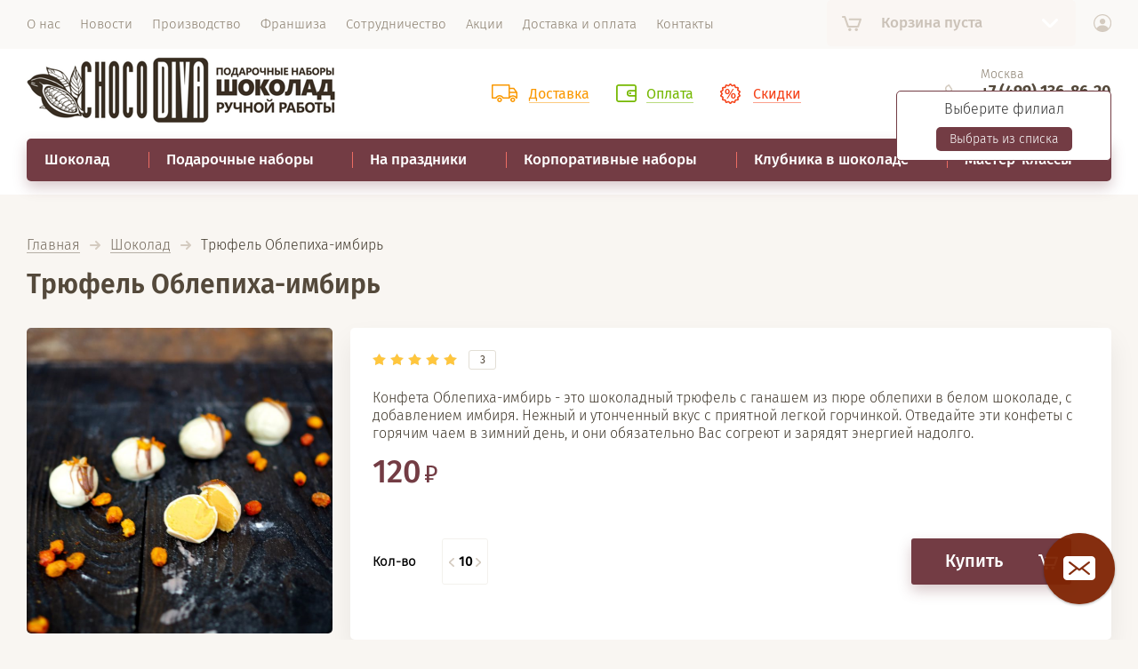

--- FILE ---
content_type: text/html; charset=utf-8
request_url: https://chocodiva.ru/magazin/product/oblepiha-imbir
body_size: 17227
content:

			<!doctype html><html lang="ru" style="visibility: hidden;"><head><meta charset="utf-8"><meta name="robots" content="all"/><title>Шоколадный трюфель Облепиха-имбирь от шоколадной мастерской Шокодива | Купить в Москве - натуральные шоколадные конфеты ручной работы в подарок</title><meta name="description" content="Трюфеля Облепиха-имбирь из шоколада - ручной работы купить с доставкой по Москве из настоящего бельгийского шоколада и натуральных ингредиентов | Шоколадные конфеты от Шокодивы - в ассортименте из натурального шоколада и начинок: ореха, фруктов, ягод, сиропа, какао-бобов, кофе, ликера, коньяка, цукатов, ганаша, ургенча, сыра, марципана, кокоса, вафельной крошки и т.д."><meta name="keywords" content="Трюфель Облепиха-имбирь, облепиха и имбирь, москва, купить, доставка, по москве, в москве, заказать, шоколад ручной работы, шоколад ручной работы купить, шоколад ручной работы, шоколад ручной работы, купить шоколад в, магазин шоколада ручной работы, шоколад ручной работы купить, бельгийский шоколад ручной работы, шоколад ручной работы, изготовление шоколада ручной, купить шоколад, шоколадные конфеты,  шоколадные изделия купить, шоколад купить в москве, где купить шоколад, купить шоколад, конфеты шоколадные купить, сладкие подарки, подарок, шоколадные конфеты москва"><meta name="SKYPE_TOOLBAR" content="SKYPE_TOOLBAR_PARSER_COMPATIBLE"><meta name="viewport" content="width=device-width, initial-scale=1.0, maximum-scale=1.0, user-scalable=no"><meta name="format-detection" content="telephone=no"><meta http-equiv="x-rim-auto-match" content="none"><link rel="stylesheet" href="/g/css/styles_articles_tpl.css"><link rel="stylesheet" href="/t/v1891/images/css/jq_ui.css"><link rel="stylesheet" href="/t/v1891/images/css/lightgallery.css"><script src="/g/libs/jquery/1.10.2/jquery.min.js"></script><script src="/g/libs/jqueryui/1.10.3/jquery-ui.min.js" charset="utf-8"></script><meta name="google-site-verification" content="Qh9WzDgSdGWWSxrVyQ8wencOU5NuV73CDpjAXfbe7aA" />
<meta name="yandex-verification" content="2986f2933a6c275c" />

            <!-- 46b9544ffa2e5e73c3c971fe2ede35a5 -->
            <script src='/shared/s3/js/lang/ru.js'></script>
            <script src='/shared/s3/js/common.min.js'></script>
        <link rel='stylesheet' type='text/css' href='/shared/s3/css/calendar.css' /><link rel='stylesheet' type='text/css' href='/shared/highslide-4.1.13/highslide.min.css'/>
<script type='text/javascript' src='/shared/highslide-4.1.13/highslide-full.packed.js'></script>
<script type='text/javascript'>
hs.graphicsDir = '/shared/highslide-4.1.13/graphics/';
hs.outlineType = null;
hs.showCredits = false;
hs.lang={cssDirection:'ltr',loadingText:'Загрузка...',loadingTitle:'Кликните чтобы отменить',focusTitle:'Нажмите чтобы перенести вперёд',fullExpandTitle:'Увеличить',fullExpandText:'Полноэкранный',previousText:'Предыдущий',previousTitle:'Назад (стрелка влево)',nextText:'Далее',nextTitle:'Далее (стрелка вправо)',moveTitle:'Передвинуть',moveText:'Передвинуть',closeText:'Закрыть',closeTitle:'Закрыть (Esc)',resizeTitle:'Восстановить размер',playText:'Слайд-шоу',playTitle:'Слайд-шоу (пробел)',pauseText:'Пауза',pauseTitle:'Приостановить слайд-шоу (пробел)',number:'Изображение %1/%2',restoreTitle:'Нажмите чтобы посмотреть картинку, используйте мышь для перетаскивания. Используйте клавиши вперёд и назад'};</script>
<link rel="icon" href="/favicon.svg" type="image/svg+xml">

<!--s3_require-->
<link rel="stylesheet" href="/g/basestyle/1.0.1/user/user.css" type="text/css"/>
<link rel="stylesheet" href="/g/basestyle/1.0.1/user/user.brown.css" type="text/css"/>
<script type="text/javascript" src="/g/basestyle/1.0.1/user/user.js" async></script>
<!--/s3_require-->
			
		
		
		
			<link rel="stylesheet" type="text/css" href="/g/shop2v2/default/css/theme.less.css">		
			<script type="text/javascript" src="/g/printme.js"></script>
		<script type="text/javascript" src="/g/shop2v2/default/js/tpl.js"></script>
		<script type="text/javascript" src="/g/shop2v2/default/js/baron.min.js"></script>
		
			<script type="text/javascript" src="/g/shop2v2/default/js/shop2.2.js"></script>
		
	<script type="text/javascript">shop2.init({"productRefs": {"2594315061":{"opisanie_korotkoe":{"d9be0513b7897a4f18aa64cc86f3cb0a":["3205553861"]},"sostav":{"f0ae6142442fc6240d4931095619810e":["3205553861"]},"pisevaa_cennost_":{"40c930f8383879760cdaebf9b645dbf7":["3205553861"]},"energeticeskaa_cennost_":{"ca51316b02e11537a0ef4d7cf9d4b37a":["3205553861"]},"uslovia_hranenia":{"98637a0bcad816847e4d75970c89dadd":["3205553861"]},"srok_godnosti":{"2946e8b158e8f969ba6a55256d84000f":["3205553861"]},"upakovka":{"c9d17c7445f4edcd0ffcd4cb087b6eb9":["3205553861"]},"ves":{"74f19256f40426c85026e5fa60d1491e":["3205553861"]}}},"apiHash": {"getPromoProducts":"55ab933565d40f561b5631ae07bdd7af","getSearchMatches":"965581f67893df7afa72c692084a8f8c","getFolderCustomFields":"1f12532d5d5648fdae51eb01c2f8e3dc","getProductListItem":"ca47fc16f299912ce97c66f2e2c6de7b","cartAddItem":"241f49092e32e6c083599ab2854d4e11","cartRemoveItem":"0b3f60af048010ddc8e9e34f7a85735a","cartUpdate":"f0f34270f6fa6dfe5beb1d4f630d93ed","cartRemoveCoupon":"17ff85f2608c6275e73681a935ab02d1","cartAddCoupon":"ea700be4e37c6a2875313aae36fcc51a","deliveryCalc":"fa8f8f03bb59089e0226a9bf8e3b6b1c","printOrder":"f517a827c32163a085920c885193d62d","cancelOrder":"32966df7f0d051b5df7d70d926154860","cancelOrderNotify":"f80d6378e7044cc56c985b213fef79dc","repeatOrder":"a4f6a8c165585963432c8146314207b6","paymentMethods":"2e4035b9620e15358c56e6324bea210c","compare":"ccff384ff2d8019fc335b841bbf38de4"},"hash": null,"verId": 2037997,"mode": "product","step": "","uri": "/magazin","IMAGES_DIR": "/d/","my": {"lazy_load_subpages":false,"price_fa_rouble":true,"hide_article":true,"new_alias":"\u041d\u043e\u0432\u0438\u043d\u043a\u0430","special_alias":"\u0410\u043a\u0446\u0438\u044f"},"shop2_cart_order_payments": 3,"cf_margin_price_enabled": 0,"maps_yandex_key":"","maps_google_key":""});</script>
<script src="https://maps.googleapis.com/maps/api/js?v=3&key="></script><script src="/g/templates/shop2/2.71.2/js/owl_new_min.js" charset="utf-8"></script><script src="/t/v1891/images/main_local.js" charset="utf-8"></script><link rel="stylesheet" href="/t/v1891/images/theme0/theme.scss.css"><!--[if lt IE 10]><script src="/g/libs/ie9-svg-gradient/0.0.1/ie9-svg-gradient.min.js"></script><script src="/g/libs/jquery-placeholder/2.0.7/jquery.placeholder.min.js"></script><script src="/g/libs/jquery-textshadow/0.0.1/jquery.textshadow.min.js"></script><script src="/g/s3/misc/ie/0.0.1/ie.js"></script><![endif]--><!--[if lt IE 9]><script src="/g/libs/html5shiv/html5.js"></script><![endif]-->
<!-- Global site tag (gtag.js) - Google Analytics -->
<script async src="https://www.googletagmanager.com/gtag/js?id=UA-129707133-1"></script>
<script>
  window.dataLayer = window.dataLayer || [];
  function gtag(){dataLayer.push(arguments);}
  gtag('js', new Date());

  gtag('config', 'UA-129707133-1');
</script>
<script>
	function setEqualHeight(columns)
{
var tallestcolumn = 0;
columns.each(
function()
{
currentHeight = $(this).height();
if(currentHeight > tallestcolumn)
{
tallestcolumn = currentHeight;
}
}
);
columns.height(tallestcolumn);
}

$(window).load(function() {
setEqualHeight($(".product-list .product_list_in.product-list-thumbs .product_bot_wrapper.no_border"));
});
</script>
<script src="/g/templates/shop2/2.72.2/js/resizeController.js"></script><link rel="stylesheet" href="/t/v1891/images/site.addons.scss.css"><link rel="stylesheet" href="/t/v1891/images/site.addons2.scss.css"><link rel="stylesheet" href="/t/v1891/images/site.city.scss.css"><link rel="stylesheet" href="/t/v1891/images/css/addon_style.scss.css"></head><body><div class="site_wrapper"><div class="site_shadow4"></div><div class="fixed_menu_mobile"><div class="fixed_mobile_close"></div><nav class="mobile-folders-wrap"><ul class="mobile-folders folders-top-dropdown"><li class="haschild opened"><a href="/magazin/folder/chokolad" >Шоколад</a><ul class="level-2"><li class="opened current"><a href="/magazin/folder/tryufelya" >Трюфели</a></li><li><a href="/magazin/folder/medianty" >Медианты</a></li><li><a href="/magazin/folder/konfety-v-naborah" >Трюфели в наборах</a></li><li><a href="/magazin/folder/korpusnye-konfety-v-naborah" >Конфеты в наборах</a></li></ul></li><li class="haschild"><a href="/magazin/folder/podarochnye-nabory" >Подарочные наборы</a><ul class="level-2"><li><a href="/magazin/folder/shokoladnye-nabory" >Шоколадные наборы</a></li><li><a href="/magazin/folder/shokoladnye-figury" >Шоколадные фигуры</a></li><li><a href="/magazin/folder/cvetochnye-kompozicii" >Наборы с цветами</a></li><li><a href="/magazin/folder/podarki-zhenshchinam" >Подарки женщинам</a></li><li><a href="/magazin/folder/podarki-muzhchinam" >Подарки мужчинам</a></li><li><a href="/magazin/folder/podarki-detyam" >Подарки детям</a></li><li><a href="/magazin/folder/podarki-roditelyam" >Подарки родителям</a></li><li><a href="/magazin/folder/podarki-lyubimym" >Подарки любимым</a></li><li><a href="/magazin/folder/podarki-kollegam" >Подарки коллегам</a></li></ul></li><li class="haschild"><a href="/magazin/folder/prazdniki" >На праздники</a><ul class="level-2"><li><a href="/magazin/folder/novy-god" >Новый Год</a></li><li><a href="/magazin/folder/na-8-marta" >8 Марта</a></li><li><a href="/magazin/folder/den-materi" >День Матери</a></li><li><a href="/magazin/folder/den-rozhdeniya" >День Рождения</a></li><li><a href="/magazin/folder/na-14-fevralya" >14 февраля</a></li><li><a href="/magazin/folder/na-23-fevralya" >23 февраля</a></li><li><a href="/magazin/folder/vypusknoj" >Выпускной</a></li><li><a href="/magazin/folder/9-maya" >9 мая</a></li><li><a href="/magazin/folder/svadba" >Свадьба</a></li><li><a href="/magazin/folder/uchitelyu" >День Учителя</a></li><li><a href="/magazin/folder/den-znanij" >День Знаний</a></li></ul></li><li class="haschild"><a href="/magazin/folder/korporativnye-nabory" >Корпоративные наборы</a><ul class="level-2"><li><a href="/folder/brendirovany-chocolad" >Бизнес подарки</a></li><li><a href="/folder/shokolad-s-logotipom" >Шоколад с логотипом</a></li><li><a href="/folder/korporativnye-podarki" >Корпоративные подарки</a></li><li><a href="/folder/podarki-s-logotipom" >Подарки с логотипом</a></li><li><a href="/folder/konfety-s-logotipom" >Конфеты с логотипом</a></li><li><a href="/folder/korporativnye-podarki-na-novyj-god" >Новогодние подарки</a></li><li><a href="/magazin/folder/podarki-na-23-fevralya" >Подарки на 23 Февраля</a></li><li><a href="/magazin/folder/podarki-na-8-marta" >Подарки на 8 Марта</a></li><li><a href="/magazin/folder/podarok-na-yubilej-kompanii" >Подарок на юбилей</a></li><li><a href="/folder/podarki-klientam" >Подарки клиентам</a></li><li><a href="/folder/podarok-direktoru" >Подарок директору</a></li><li><a href="/folder/podarki-sotrudnikam" >Подарки сотрудникам</a></li><li><a href="/folder/podarki-partneram" >Подарки партнерам</a></li><li><a href="/folder/podarok-kollege" >Подарок коллеге</a></li><li><a href="/folder/imennye-podarki" >Именные подарки</a></li></ul></li><li><a href="/magazin/folder/klubnika-v-shokolade" >Клубника в шоколаде</a></li><li><a href="/magazin/folder/master-klas" >Мастер-классы</a></li></ul></nav></div><header role="banner" class="site_header"><div class="site_menu_wr"><div class="site_menu_in clear-self"><div class="site_menu_bl" style="min-height: 55px;"><ul class="menu-default menu_top"><li><a href="/o-nas" ><span>О нас</span></a><ul class="level-2"><li><a href="/otzyvy" ><span>Отзывы</span></a></li></ul></li><li><a href="/novosti" ><span>Новости</span></a></li><li><a href="/proizvodstvo" ><span>Производство</span></a><ul class="level-2"><li><a href="/kachestvo" ><span>Качество</span></a></li></ul></li><li><a href="/franchise" ><span>Франшиза</span></a><ul class="level-2"><li><a href="/shokoladnyj-biznes"  target="_blank"><span>Презентация франшизы</span></a></li></ul></li><li><a href="/sotrudnichestvo" ><span>Сотрудничество</span></a></li><li><a href="/aktsii" ><span>Акции</span></a></li><li><a href="/dostavka" ><span>Доставка и оплата</span></a><ul class="level-2"><li><a href="/oplata" ><span>Оплата</span></a></li></ul></li><li><a href="/kontakty" ><span>Контакты</span></a></li></ul></div><div class="cab_block_wr"><div class="cab_icon"></div><div class="shop2-block login-form ">
	<div class="block-title">
		<strong>Кабинет</strong>
		<span>&nbsp;</span>	</div>
	<div class="block-body">
					<form method="post" action="/users-1">
				<input type="hidden" name="mode" value="login" />
				<div class="row">
					<label class="field text"><input placeholder="Логин" type="text" name="login" id="login" tabindex="1" value="" /></label>
				</div>
				<div class="row">
					<label class="field password"><input type="password" placeholder="Пароль" name="password" id="password" tabindex="2" value="" /></label>
				</div>
				<div class="row_button">
					<button type="submit" class="signin-btn" tabindex="3">Войти</button>
					<a href="/users-1/forgot_password" class="forgot"><span>Забыли пароль?</span></a>
				</div>
				<a href="/users-1/register" class="register"><span>Регистрация</span></a>
			<re-captcha data-captcha="recaptcha"
     data-name="captcha"
     data-sitekey="6LddAuIZAAAAAAuuCT_s37EF11beyoreUVbJlVZM"
     data-lang="ru"
     data-rsize="invisible"
     data-type="image"
     data-theme="light"></re-captcha></form>
					
	</div>
</div></div></div></div><div class="site_header_in"><div class="site_l_block"><div class="site_logo_wr"><div class="site_logo"><a href="/"><img src="/thumb/2/0ejJdx_WXmvLhZeNFo4MmQ/380r90/d/shokodiva_new_3.png" alt="" /></a></div></div><div class="site_l_wrap_in"></div></div><div class="site_r_block mobile clear-self"><div class="top_ed_bl"><div class="top_bl_item"><a href="/dostavka"><span>Доставка</a></span></div><div class="top_bl_item"><a href="/oplata"><span>Оплата</a></span></div><div class="top_bl_item"><a href="/aktsii"><span>Скидки</a></span></div></div><div class="top_contacts_bl"><div class="top_contacts_in">	<div class="site-city site-city-main" data-title="Москва" data-link_default="https://chocodiva.ru/">
		<div class="city-in">
						<div class="site_address title-city"><span>Москва</span></div>
			<div class="block-city-first-load" data-city="Колумбус" data-region="Огайо">
								<div class="title-city2">Выберите филиал</div>
				<div class="buttons-select">
										<span class="city-no">Выбрать из списка</span>
				</div>
			</div>
					</div>
	</div>
	<div class="block-pop-wrap">
		<div class="block-form-product-pop2">
			<div class="block-pop-close"></div>
			<div class="block-pop-in">
				<div class="title-pop">Выберите филиал:</div>
				<div class="block-city-down">
											<div>
							<span class="item-city" data-region="Москва" data-link="https://chocodiva.ru/">Москва</span>
						</div>
											<div>
							<span class="item-city" data-region="Екатеринбург" data-link="https://ekb.chocodiva.ru/">Екатеринбург</span>
						</div>
									</div>
			</div>
		</div>
	</div>
<div class="site_phones"><div><a href="tel:+7 (499) 136-86-20">+7 (499) 136-86-20</a></div><div><a href="https://t.me/chocodiva_ekb">+7 (982) 616-76-79</a></div></div></div></div></div></div><div class="mobile_top_block"><div class="mobile_top_bl_in"><div class="top_ed_bl"><div class="top_bl_item"><a href="/dostavka"><span>Доставка</a></span></div><div class="top_bl_item"><a href="/oplata"><span>Оплата</a></span></div><div class="top_bl_item"><a href="/aktsii"><span>Скидки</a></span></div></div></div></div><div class="fixed_panel_wrapper"><div class="fixed_panel_in"><div class="fixed_panel_wrap"><nav class="top-folders-wrap"><ul class="folders-top folders-top-popup"><li class="haschild opened"><a href="/magazin/folder/chokolad" >Шоколад</a><ul class="level-2"><li class="opened current"><a href="/magazin/folder/tryufelya" >Трюфели</a></li><li><a href="/magazin/folder/medianty" >Медианты</a></li><li><a href="/magazin/folder/konfety-v-naborah" >Трюфели в наборах</a></li><li><a href="/magazin/folder/korpusnye-konfety-v-naborah" >Конфеты в наборах</a></li></ul></li><li class="haschild"><a href="/magazin/folder/podarochnye-nabory" >Подарочные наборы</a><ul class="level-2"><li><a href="/magazin/folder/shokoladnye-nabory" >Шоколадные наборы</a></li><li><a href="/magazin/folder/shokoladnye-figury" >Шоколадные фигуры</a></li><li><a href="/magazin/folder/cvetochnye-kompozicii" >Наборы с цветами</a></li><li><a href="/magazin/folder/podarki-zhenshchinam" >Подарки женщинам</a></li><li><a href="/magazin/folder/podarki-muzhchinam" >Подарки мужчинам</a></li><li><a href="/magazin/folder/podarki-detyam" >Подарки детям</a></li><li><a href="/magazin/folder/podarki-roditelyam" >Подарки родителям</a></li><li><a href="/magazin/folder/podarki-lyubimym" >Подарки любимым</a></li><li><a href="/magazin/folder/podarki-kollegam" >Подарки коллегам</a></li></ul></li><li class="haschild"><a href="/magazin/folder/prazdniki" >На праздники</a><ul class="level-2"><li><a href="/magazin/folder/novy-god" >Новый Год</a></li><li><a href="/magazin/folder/na-8-marta" >8 Марта</a></li><li><a href="/magazin/folder/den-materi" >День Матери</a></li><li><a href="/magazin/folder/den-rozhdeniya" >День Рождения</a></li><li><a href="/magazin/folder/na-14-fevralya" >14 февраля</a></li><li><a href="/magazin/folder/na-23-fevralya" >23 февраля</a></li><li><a href="/magazin/folder/vypusknoj" >Выпускной</a></li><li><a href="/magazin/folder/9-maya" >9 мая</a></li><li><a href="/magazin/folder/svadba" >Свадьба</a></li><li><a href="/magazin/folder/uchitelyu" >День Учителя</a></li><li><a href="/magazin/folder/den-znanij" >День Знаний</a></li></ul></li><li class="haschild"><a href="/magazin/folder/korporativnye-nabory" >Корпоративные наборы</a><ul class="level-2"><li><a href="/folder/brendirovany-chocolad" >Бизнес подарки</a></li><li><a href="/folder/shokolad-s-logotipom" >Шоколад с логотипом</a></li><li><a href="/folder/korporativnye-podarki" >Корпоративные подарки</a></li><li><a href="/folder/podarki-s-logotipom" >Подарки с логотипом</a></li><li><a href="/folder/konfety-s-logotipom" >Конфеты с логотипом</a></li><li><a href="/folder/korporativnye-podarki-na-novyj-god" >Новогодние подарки</a></li><li><a href="/magazin/folder/podarki-na-23-fevralya" >Подарки на 23 Февраля</a></li><li><a href="/magazin/folder/podarki-na-8-marta" >Подарки на 8 Марта</a></li><li><a href="/magazin/folder/podarok-na-yubilej-kompanii" >Подарок на юбилей</a></li><li><a href="/folder/podarki-klientam" >Подарки клиентам</a></li><li><a href="/folder/podarok-direktoru" >Подарок директору</a></li><li><a href="/folder/podarki-sotrudnikam" >Подарки сотрудникам</a></li><li><a href="/folder/podarki-partneram" >Подарки партнерам</a></li><li><a href="/folder/podarok-kollege" >Подарок коллеге</a></li><li><a href="/folder/imennye-podarki" >Именные подарки</a></li></ul></li><li><a href="/magazin/folder/klubnika-v-shokolade" >Клубника в шоколаде</a></li><li><a href="/magazin/folder/master-klas" >Мастер-классы</a></li></ul></nav><div class="cat_bl_wrap"><div class="cat_bl_title"><span></span>Наше меню<ins>Каталог</ins></div></div><div class="mobile_top_block-wrap"></div><div class="cart_bl_wrap">
<div id="shop2-cart-preview">
		<div class="cart_icon"></div>
	<div class="cart_block empty_cart">
					Корзина пуста
			</div>
	</div>
</div><div class="cab_icon_mobile"></div><div class="site_shadow2"></div><div class="site_shadow3"></div></div></div></div></header> <!-- .site-header --><div class="site_container"><main role="main" class="site_main"><div class="site_main_inner">
<div class="site-path" data-url="/"><a href="/">Главная</a>  <span></span>  <a href="/magazin/folder/chokolad">Шоколад</a>  <span></span>  Трюфель Облепиха-имбирь</div><h1 class="product">Трюфель Облепиха-имбирь</h1>	
		<div class="shop2-cookies-disabled shop2-warning hide"></div>
			
	
	
		
							
			
							
			
							
			
		
							
<div class="prod_article_wrap">
	</div>


<form 
	method="post" 
	action="/magazin?mode=cart&amp;action=add" 
	accept-charset="utf-8"
	class="shop2-product">

	<input type="hidden" name="kind_id" value="3205553861"/>
	<input type="hidden" name="product_id" value="2594315061"/>
	<input type="hidden" name="meta" value='{&quot;sostav&quot;:&quot;\u0431\u0435\u043b\u044b\u0439 \u0448\u043e\u043a\u043e\u043b\u0430\u0434. \u043f\u044e\u0440\u0435 \u043e\u0431\u043b\u0435\u043f\u0438\u0445\u0438, \u0441\u0432\u0435\u0436\u0438\u0439 \u0438\u043c\u0431\u0438\u0440\u044c&quot;,&quot;pisevaa_cennost_&quot;:&quot;\u0411 - 3.60, \u0416 - 31.95, \u0423 - 30.46 (\u043d\u0430 100 \u0433)&quot;,&quot;energeticeskaa_cennost_&quot;:&quot;412.3 \u043a\u0430\u043b\u043e\u0440\u0438\u0439 \u0432 100 \u0433&quot;,&quot;uslovia_hranenia&quot;:&quot;\u0442\u0451\u043c\u043d\u043e\u0435, \u043f\u0440\u043e\u0445\u043b\u0430\u0434\u043d\u043e\u0435, \u0441\u0443\u0445\u043e\u0435 \u043c\u0435\u0441\u0442\u043e \u0441 \u0442\u0435\u043c\u043f\u0435\u0440\u0430\u0442\u0443\u0440\u043e\u0439 \u043d\u0435 \u0432\u044b\u0448\u0435 +(0\u00b12) 16\u00b0\u0421&quot;,&quot;srok_godnosti&quot;:&quot;4 \u043d\u0435\u0434\u0435\u043b\u0438, \u043f\u0440\u0438 \u0432\u044b\u043f\u043e\u043b\u043d\u0435\u043d\u0438\u0435 \u0443\u0441\u043b\u043e\u0432\u0438\u0439 \u0445\u0440\u0430\u043d\u0435\u043d\u0438\u044f&quot;,&quot;upakovka&quot;:&quot;\u043f\u0438\u0449\u0435\u0432\u0430\u044f \u0443\u043f\u0430\u043a\u043e\u0432\u043a\u0430&quot;,&quot;ves&quot;:&quot;18 \u0433&quot;}'/>

	<div class="product_side_l">
		<div class="product_labels">
																	</div>
		<div class="product_slider">
			<div class="product_slider_item">
				<div class="product_image">
										<a href="/d/zdfsdf445885.png">
						<img src="/thumb/2/49HMqSSbCAo2Xvs6cpsVjg/630r630/d/zdfsdf445885.png" alt="Трюфель Облепиха-имбирь" title="Трюфель Облепиха-имбирь" />
					</a>
									</div>
			</div>
											<div class="product_slider_item">
					<div class="product_image">
						<a href="/d/zdfsdf44.png">
							<img src="/thumb/2/LT-RiasbjMt_WtGzf8SbgQ/630r630/d/zdfsdf44.png" title="Трюфель Облепиха-имбирь" alt="Трюфель Облепиха-имбирь" />
						</a>
					</div>
				</div>
								<div class="product_slider_item">
					<div class="product_image">
						<a href="/d/zdfsdf44588558.png">
							<img src="/thumb/2/ErajBXTfUYoycbT5lfbbFQ/630r630/d/zdfsdf44588558.png" title="Трюфель Облепиха-имбирь" alt="Трюфель Облепиха-имбирь" />
						</a>
					</div>
				</div>
								<div class="product_slider_item">
					<div class="product_image">
						<a href="/d/zdfsdf445.png">
							<img src="/thumb/2/dhNQwWwzFqLBXVD-m24SXw/630r630/d/zdfsdf445.png" title="Трюфель Облепиха-имбирь" alt="Трюфель Облепиха-имбирь" />
						</a>
					</div>
				</div>
									</div>
		<div class="product_slider_thumbs">
			<div class="product_thumbs_item">
				<div class="product_image">
										<a href="javascript:void(0);">
						<img src="/thumb/2/nA8qiGkLHvNwVuALoCN81w/124r124/d/zdfsdf445885.png" alt="Трюфель Облепиха-имбирь" title="Трюфель Облепиха-имбирь" />
					</a>
									</div>
			</div>
												<div class="product_thumbs_item">
						<div class="product_image">
							<a href="javascript:void(0);">
								<img src="/thumb/2/vlIxyrp67ZZz9Cu76ZpBJg/124r124/d/zdfsdf44.png" title="Трюфель Облепиха-имбирь" alt="Трюфель Облепиха-имбирь" />
							</a>
						</div>
					</div>
									<div class="product_thumbs_item">
						<div class="product_image">
							<a href="javascript:void(0);">
								<img src="/thumb/2/00PUZAGbPOfoXJcSoe6N5Q/124r124/d/zdfsdf44588558.png" title="Трюфель Облепиха-имбирь" alt="Трюфель Облепиха-имбирь" />
							</a>
						</div>
					</div>
									<div class="product_thumbs_item">
						<div class="product_image">
							<a href="javascript:void(0);">
								<img src="/thumb/2/dSde6AK4PGQ0j6Wz7xPx4A/124r124/d/zdfsdf445.png" title="Трюфель Облепиха-имбирь" alt="Трюфель Облепиха-имбирь" />
							</a>
						</div>
					</div>
									</div>
	</div>
	<div class="product_side_r">
		<div class="side_r_top">
			<div class="side_top_left">
				<div class="product_name">Трюфель Облепиха-имбирь</div>
							</div>
			<div class="side_top_right">
					
	<div class="tpl-rating-block"><div class="tpl-stars"><div class="tpl-rating" style="width: 100%;"></div></div><div class="rating_count">3</div></div>

	 
			</div>
		</div>
				<div class="product-short-note">
			Конфета Облепиха-имбирь - это шоколадный трюфель с ганашем из пюре облепихи в белом шоколаде, с добавлением имбиря. Нежный и утонченный вкус с приятной легкой горчинкой. Отведайте эти конфеты с горячим чаем в зимний день, и они обязательно Вас согреют и зарядят энергией надолго.
		</div>
								<div class="side_r_mid">
			<div class="side_mid_left">
									<div class="product-price">
							
							<div class="price-current">
		<strong>120</strong> <span class="rub_black"></span>			</div>
					</div>
																																		
												<div class="amount-min" style="text-align: left;margin-top: 14px; display: none">
										Заказ кратно 10 шт				</div>
						</div>
											</div>

		<div class="product_details">
			
 	
			
				
	
	
	
		</div>
		<div class="side_r_bot">
								


	<div class="product-amount" style="flex-wrap: wrap;">
					<div class="amount-title">Кол-во</div>
				
			<div class="shop2-product-amount">
				<button type="button" class="amount-minus">&#8722;</button><input type="text" name="amount" data-kind="3205553861"  data-min="10" data-multiplicity="10" maxlength="4" value="10" /><button type="button" class="amount-plus">&#43;</button>
			</div>
						</div>
				
						<div class="product_buttons">
									
			<button class="shop_product_button type-3 buy" type="submit">
			<span>Купить</span>
		</button>
	

<input type="hidden" value="Трюфель Облепиха-имбирь" name="product_name" />
<input type="hidden" value="https://chocodiva.ru/magazin/product/oblepiha-imbir" name="product_link" />								            </div>
		</div>
					<div class="yashare">
				
				<script type="text/javascript">(function() {
				  if (window.pluso)if (typeof window.pluso.start == "function") return;
				  if (window.ifpluso==undefined) { window.ifpluso = 1;
				    var d = document, s = d.createElement('script'), g = 'getElementsByTagName';
				    s.type = 'text/javascript'; s.charset='UTF-8'; s.async = true;
				    s.src = ('https:' == window.location.protocol ? 'https' : 'http')  + '://share.pluso.ru/pluso-like.js';
				    var h=d[g]('body')[0];
				    h.appendChild(s);
				  }})();</script>
				
				<div class="pluso" data-background="transparent" data-options="small,square,line,horizontal,counter,theme=04" data-services="vkontakte,facebook,google,twitter"></div>
			</div>
			</div>
<re-captcha data-captcha="recaptcha"
     data-name="captcha"
     data-sitekey="6LddAuIZAAAAAAuuCT_s37EF11beyoreUVbJlVZM"
     data-lang="ru"
     data-rsize="invisible"
     data-type="image"
     data-theme="light"></re-captcha></form><!-- Product -->

	



	<div id="product_tabs" class="shop-product-tabs">
					<ul class="shop-product-tabs">
				<div class="shop_tabs_in">
					<li class="active-tab"><a href="#shop2-tabs-2">Описание</a></li><li ><a href="#shop2-tabs-1">Характеристики</a></li><li ><a href="#shop2-tabs-01"><span>Отзывы <span class="rev_counter">3</span></span></a></li>
				</div>
			</ul>

						<div class="shop-product-desc">
				
								<div class="desc-area active-area" id="shop2-tabs-2">
					<p>Трюфель Облепиха-имбирь - это радужные краски, аромат и вкус, с которым ассоциируется русская зима. Пюре облепихи,&nbsp;белый шоколад и имбирь. Когда хочется чего-то особенного и&nbsp;уютного. Когда хочется красок среди белого и серого снега.</p>

<p>Белый шоколадный трюфель с облепихой и имбирем, не похож на другие виды конфет в нашей коллекции по двум причинам.</p>

<p>Во-первых, они сделаны из слабоферментированных какао-бобов. Это особая серия шоколада, который обладает дополнительными ароматическими и вкусовыми свойствами.</p>

<p>Во-вторых, они состоят из разных суперфудов: масла какао холодного отжима, спирулины, мякоти облепихы и их ягод, а также&nbsp;имбиря. Эти ингредиенты стимулируют мозговую активность и успокаивают нервную систему.</p>

<p>Удивительное сочетание. И как всегда помним, что состав наших конфет на 100% натуральный, без консервантов, без рафинированного сахара.</p>
					<div class="shop2-clear-container"></div>
				</div>
								
								<div class="desc-area " id="shop2-tabs-1">
					<div class="shop2-product-params"><div class="tab_param_item odd"><div class="tab_param_title">Состав:</div><div class="tab_param_body">белый шоколад. пюре облепихи, свежий имбирь</div></div><div class="tab_param_item even"><div class="tab_param_title">Пищевая ценность:</div><div class="tab_param_body">Б - 3.60, Ж - 31.95, У - 30.46 (на 100 г)</div></div><div class="tab_param_item odd"><div class="tab_param_title">Энергетическая ценность:</div><div class="tab_param_body">412.3 калорий в 100 г</div></div><div class="tab_param_item even"><div class="tab_param_title">Условия хранения:</div><div class="tab_param_body">тёмное, прохладное, сухое место с температурой не выше +(0±2) 16°С</div></div><div class="tab_param_item odd"><div class="tab_param_title">Срок хранения:</div><div class="tab_param_body">4 недели, при выполнение условий хранения</div></div><div class="tab_param_item even"><div class="tab_param_title">Упаковка:</div><div class="tab_param_body">пищевая упаковка</div></div><div class="tab_param_item odd"><div class="tab_param_title">Вес:</div><div class="tab_param_body">18 г</div></div></div>
					<div class="shop2-clear-container"></div>
				</div>
				
								
				
													
				
								<div class="desc-area " id="shop2-tabs-01">
                    			<div class="tpl-block-header">Отзывы</div>

					<dl class="tpl-comment" id="comment-39813261">
				<dt class="tpl-header clearfix">
					<div class="tpl-name">Анастасия Титова</div>
										<time class="tpl-date" datetime="2020-03-21">21 марта 2020</time>
											<div class="tpl-stars">
							<div class="tpl-rating tpl-rating-5"></div>
						</div>
										<a class="tpl-link" href="#comment-39813261">#</a>
				</dt>
				<dd class="tpl-body">
					Очень необычные и вкусные конфеты)))) Очень восхищает шоколад натуральный!!! А главное чувствуется забота с которой делаются конфетки))) А вкусы- это уму непостижимо, что бывают такие сочетания как шоколад и облепиха - удивительно совместимы и волшебно вкусны!!!! Жду новинки...
				</dd>
			</dl>
					<dl class="tpl-comment" id="comment-39813461">
				<dt class="tpl-header clearfix">
					<div class="tpl-name">Виктор Пульдас</div>
										<time class="tpl-date" datetime="2020-03-21">21 марта 2020</time>
											<div class="tpl-stars">
							<div class="tpl-rating tpl-rating-5"></div>
						</div>
										<a class="tpl-link" href="#comment-39813461">#</a>
				</dt>
				<dd class="tpl-body">
					Для меня слова &quot;натуральные ингредиенты&quot; или &quot;экологически чистый продукт&quot; раньше не были синонимом слову &quot;вкусный&quot;. Полезно - да, но совсем не обязательно вкусно. До тех пор пока я не попробовал эти конфеты... Вот тут-то всё и сошлось. :) А потом попробовал ещё... и сразу ещё, и другой вид конфет, и третий... Поймал себя на странном ощущении - хочется смаковать, наслаждаться каждой конфетой, но и в то же время поскорее схватить со стола следующую. :) Спасибо, добрая Шокодива!<br />
И ещё заметил, что в супермаркетах перестал засматриваться на бездушные заводские коробки раскрученных брендов.<br />
Вообще, всё больше убеждаюсь, что в нашей стандартизованной стране при желании все-таки можно раздобыть эксклюзивные товары, сделанные качественно и с любовью. Надо только знать, где искать. Про конфеты я теперь знаю.
				</dd>
			</dl>
					<dl class="tpl-comment" id="comment-39813661">
				<dt class="tpl-header clearfix">
					<div class="tpl-name">Мариша</div>
										<time class="tpl-date" datetime="2020-03-21">21 марта 2020</time>
											<div class="tpl-stars">
							<div class="tpl-rating tpl-rating-5"></div>
						</div>
										<a class="tpl-link" href="#comment-39813661">#</a>
				</dt>
				<dd class="tpl-body">
					Дорогие сотрудники шоколадной мастерской Шокодива, спасибо огромное за коробочку потрясающей вкуснятины!это самые потрясающие сладости,которые я когда-либо пробовала!
				</dd>
			</dl>
		
								
	
				
		
			<div class="tpl-block-header">Оставьте отзыв</div>

			<div class="tpl-info">
				Заполните обязательные поля <span class="tpl-required">*</span>.
			</div>

			<form method="post" class="tpl-form comments_form">
															<input type="hidden" name="comment_id" value="" />
														
						<div class="tpl-field">
							<label class="tpl-title">
								Имя:
																	<span class="tpl-required">*</span>
																							</label>

							<div class="tpl-value">
																	<input type="text" size="40" name="author_name"   />
															</div>

							
						</div>
														
						<div class="tpl-field">
							<label class="tpl-title">
								E-mail:
																							</label>

							<div class="tpl-value">
																	<input type="text" size="40" name="author"   />
															</div>

							
						</div>
														
						<div class="tpl-field">
							<label class="tpl-title">
								Комментарий:
																	<span class="tpl-required">*</span>
																							</label>

							<div class="tpl-value">
																	<textarea cols="55" rows="10" name="text"></textarea>
															</div>

							
						</div>
														
						<div class="tpl-field">
							<label class="tpl-title">
								Оценка:
																	<span class="tpl-required">*</span>
																							</label>

							<div class="tpl-value">
								
																			<div class="tpl-stars">
											<span></span>
											<span></span>
											<span></span>
											<span></span>
											<span></span>
											<input name="rating" type="hidden" value="0" />
										</div>
									
															</div>

							
						</div>
													<div style="margin: 5px;" class="ors-privacy-checkbox">
			        <label>
			            <input type="checkbox" name="rating" value="1"  />
			                <span>Я выражаю <a href="/registraciya/agreement">согласие на передачу и обработку персональных данных</a> 
			                        в соответствии с <a href="/politika-konfidencialnosti">Политикой конфиденциальности</a> 
			                <span class="field-required-mark"> *</span></span>
			        </label>
			    </div>

				<div class="tpl-field">
					<input type="submit" class="tpl-button tpl-button-big" value="Отправить" />
				</div>

			<re-captcha data-captcha="recaptcha"
     data-name="captcha"
     data-sitekey="6LddAuIZAAAAAAuuCT_s37EF11beyoreUVbJlVZM"
     data-lang="ru"
     data-rsize="invisible"
     data-type="image"
     data-theme="light"></re-captcha></form>
		
	                    <div class="shop2-clear-container"></div>
                </div>
                			</div><!-- Product Desc -->
		
				<div class="shop2-clear-container"></div>
	</div>

	
			<div class="shop2_collections_wrap">
			<div class="shop2_collection_header">
				<span>
											Похожие
									</span>
			</div>
			<div class="shop2-group-kinds">
										
<div class="shop-kind-item">
	<form method="post" action="/magazin?mode=cart&amp;action=add" accept-charset="utf-8">
			<input type="hidden" name="kind_id" value="1276239101" />
			<input type="hidden" name="product_id" value="1018760101" />
			<input type="hidden" name="meta" value="null" />
			<input type="hidden" name="amount" value="1" />

			<div class="kind-image">
								<a href="/magazin/product/tryufel-chizz-s-klubnikoy"><img src="/thumb/2/poqfEinGrqnCl6pH5rGSJQ/330r330/d/20201001113101_img_0393.jpg" alt="Трюфель Клубника с Камембер" title="Трюфель Клубника с Камембер" /></a>
				<div class="verticalMiddle"></div>
							</div>
			<div class="kind-details">
				<div class="kind_det_top">
					<div class="kind-name"><a href="/magazin/product/tryufel-chizz-s-klubnikoy">Трюфель Клубника с Камембер</a></div>
						            </div>
									<div class="kind-price">
						<div class="product_price">
								
								<div class="price-current">
		<strong>120</strong> <span class="rub_black"></span>			</div>
						</div>
							
			<button class="shop_product_button type-2 buy" type="submit">
			<span>Купить</span>
		</button>
	

<input type="hidden" value="Трюфель Клубника с Камембер" name="product_name" />
<input type="hidden" value="https://chocodiva.ru/magazin/product/tryufel-chizz-s-klubnikoy" name="product_link" />					</div>
							</div>
			
	<re-captcha data-captcha="recaptcha"
     data-name="captcha"
     data-sitekey="6LddAuIZAAAAAAuuCT_s37EF11beyoreUVbJlVZM"
     data-lang="ru"
     data-rsize="invisible"
     data-type="image"
     data-theme="light"></re-captcha></form>
</div>										
<div class="shop-kind-item">
	<form method="post" action="/magazin?mode=cart&amp;action=add" accept-charset="utf-8">
			<input type="hidden" name="kind_id" value="1278044501" />
			<input type="hidden" name="product_id" value="1020370701" />
			<input type="hidden" name="meta" value="null" />
			<input type="hidden" name="amount" value="1" />

			<div class="kind-image">
								<a href="/magazin/product/tryufel-klubnika-kamember"><img src="/thumb/2/_a_UmltM2RclUfF-vvip9w/330r330/d/20201001112714_img_0383.jpg" alt="Трюфель Малина-роза" title="Трюфель Малина-роза" /></a>
				<div class="verticalMiddle"></div>
							</div>
			<div class="kind-details">
				<div class="kind_det_top">
					<div class="kind-name"><a href="/magazin/product/tryufel-klubnika-kamember">Трюфель Малина-роза</a></div>
						            </div>
									<div class="kind-price">
						<div class="product_price">
								
								<div class="price-current">
		<strong>120</strong> <span class="rub_black"></span>			</div>
						</div>
							
			<button class="shop_product_button type-2 buy" type="submit">
			<span>Купить</span>
		</button>
	

<input type="hidden" value="Трюфель Малина-роза" name="product_name" />
<input type="hidden" value="https://chocodiva.ru/magazin/product/tryufel-klubnika-kamember" name="product_link" />					</div>
							</div>
			
	<re-captcha data-captcha="recaptcha"
     data-name="captcha"
     data-sitekey="6LddAuIZAAAAAAuuCT_s37EF11beyoreUVbJlVZM"
     data-lang="ru"
     data-rsize="invisible"
     data-type="image"
     data-theme="light"></re-captcha></form>
</div>										
<div class="shop-kind-item">
	<form method="post" action="/magazin?mode=cart&amp;action=add" accept-charset="utf-8">
			<input type="hidden" name="kind_id" value="2029913861" />
			<input type="hidden" name="product_id" value="1595988461" />
			<input type="hidden" name="meta" value="null" />
			<input type="hidden" name="amount" value="1" />

			<div class="kind-image">
								<a href="/magazin/product/kofe"><img src="/thumb/2/-MBJubZ961u7b3rPA57yIQ/330r330/d/sdsddv2.png" alt="Трюфель Кофейный с ликером" title="Трюфель Кофейный с ликером" /></a>
				<div class="verticalMiddle"></div>
							</div>
			<div class="kind-details">
				<div class="kind_det_top">
					<div class="kind-name"><a href="/magazin/product/kofe">Трюфель Кофейный с ликером</a></div>
						            </div>
									<div class="kind-price">
						<div class="product_price">
								
								<div class="price-current">
		<strong>120</strong> <span class="rub_black"></span>			</div>
						</div>
							
			<button class="shop_product_button type-2 buy" type="submit">
			<span>Купить</span>
		</button>
	

<input type="hidden" value="Трюфель Кофейный с ликером" name="product_name" />
<input type="hidden" value="https://chocodiva.ru/magazin/product/kofe" name="product_link" />					</div>
							</div>
			
	<re-captcha data-captcha="recaptcha"
     data-name="captcha"
     data-sitekey="6LddAuIZAAAAAAuuCT_s37EF11beyoreUVbJlVZM"
     data-lang="ru"
     data-rsize="invisible"
     data-type="image"
     data-theme="light"></re-captcha></form>
</div>										
<div class="shop-kind-item">
	<form method="post" action="/magazin?mode=cart&amp;action=add" accept-charset="utf-8">
			<input type="hidden" name="kind_id" value="2029914061" />
			<input type="hidden" name="product_id" value="1595988661" />
			<input type="hidden" name="meta" value="null" />
			<input type="hidden" name="amount" value="1" />

			<div class="kind-image">
								<a href="/magazin/product/malina"><img src="/thumb/2/4ICYFtD2mYRAvTzB3-pJLg/330r330/d/kskjddd42.png" alt="Трюфель Малина-шоколад" title="Трюфель Малина-шоколад" /></a>
				<div class="verticalMiddle"></div>
							</div>
			<div class="kind-details">
				<div class="kind_det_top">
					<div class="kind-name"><a href="/magazin/product/malina">Трюфель Малина-шоколад</a></div>
						            </div>
									<div class="kind-price">
						<div class="product_price">
								
								<div class="price-current">
		<strong>120</strong> <span class="rub_black"></span>			</div>
						</div>
							
			<button class="shop_product_button type-2 buy" type="submit">
			<span>Купить</span>
		</button>
	

<input type="hidden" value="Трюфель Малина-шоколад" name="product_name" />
<input type="hidden" value="https://chocodiva.ru/magazin/product/malina" name="product_link" />					</div>
							</div>
			
	<re-captcha data-captcha="recaptcha"
     data-name="captcha"
     data-sitekey="6LddAuIZAAAAAAuuCT_s37EF11beyoreUVbJlVZM"
     data-lang="ru"
     data-rsize="invisible"
     data-type="image"
     data-theme="light"></re-captcha></form>
</div>										
<div class="shop-kind-item">
	<form method="post" action="/magazin?mode=cart&amp;action=add" accept-charset="utf-8">
			<input type="hidden" name="kind_id" value="2029914261" />
			<input type="hidden" name="product_id" value="1595988861" />
			<input type="hidden" name="meta" value="null" />
			<input type="hidden" name="amount" value="1" />

			<div class="kind-image">
								<a href="/magazin/product/raiskoe"><img src="/thumb/2/6hV3i59lutMOF3HSnVf7FA/330r330/d/gggkggj1.png" alt="Трюфель Райское наслаждение" title="Трюфель Райское наслаждение" /></a>
				<div class="verticalMiddle"></div>
							</div>
			<div class="kind-details">
				<div class="kind_det_top">
					<div class="kind-name"><a href="/magazin/product/raiskoe">Трюфель Райское наслаждение</a></div>
						            </div>
									<div class="kind-price">
						<div class="product_price">
								
								<div class="price-current">
		<strong>120</strong> <span class="rub_black"></span>			</div>
						</div>
							
			<button class="shop_product_button type-2 buy" type="submit">
			<span>Купить</span>
		</button>
	

<input type="hidden" value="Трюфель Райское наслаждение" name="product_name" />
<input type="hidden" value="https://chocodiva.ru/magazin/product/raiskoe" name="product_link" />					</div>
							</div>
			
	<re-captcha data-captcha="recaptcha"
     data-name="captcha"
     data-sitekey="6LddAuIZAAAAAAuuCT_s37EF11beyoreUVbJlVZM"
     data-lang="ru"
     data-rsize="invisible"
     data-type="image"
     data-theme="light"></re-captcha></form>
</div>										
<div class="shop-kind-item">
	<form method="post" action="/magazin?mode=cart&amp;action=add" accept-charset="utf-8">
			<input type="hidden" name="kind_id" value="2029914661" />
			<input type="hidden" name="product_id" value="1595989261" />
			<input type="hidden" name="meta" value="null" />
			<input type="hidden" name="amount" value="1" />

			<div class="kind-image">
								<a href="/magazin/product/molochnii-rijik"><img src="/thumb/2/wfs8FityenWdrxdTmrjZNQ/330r330/d/sfsf44.png" alt="Трюфель Рыжик с курагой и изюмом" title="Трюфель Рыжик с курагой и изюмом" /></a>
				<div class="verticalMiddle"></div>
							</div>
			<div class="kind-details">
				<div class="kind_det_top">
					<div class="kind-name"><a href="/magazin/product/molochnii-rijik">Трюфель Рыжик с курагой и изюмом</a></div>
						            </div>
									<div class="kind-price">
						<div class="product_price">
								
								<div class="price-current">
		<strong>120</strong> <span class="rub_black"></span>			</div>
						</div>
							
			<button class="shop_product_button type-2 buy" type="submit">
			<span>Купить</span>
		</button>
	

<input type="hidden" value="Трюфель Рыжик с курагой и изюмом" name="product_name" />
<input type="hidden" value="https://chocodiva.ru/magazin/product/molochnii-rijik" name="product_link" />					</div>
							</div>
			
	<re-captcha data-captcha="recaptcha"
     data-name="captcha"
     data-sitekey="6LddAuIZAAAAAAuuCT_s37EF11beyoreUVbJlVZM"
     data-lang="ru"
     data-rsize="invisible"
     data-type="image"
     data-theme="light"></re-captcha></form>
</div>							</div>
		</div>
	

<div class="buy-one-click-form-wr">
	<div class="buy-one-click-form-in">
		<div class="close-btn">&nbsp;</div>
        <div class="tpl-anketa" data-api-url="/-/x-api/v1/public/?method=form/postform&param[form_id]=57978661" data-api-type="form">
		<div class="form_bl_title">Купить в один клик</div>		<form method="post" action="/" data-s3-anketa-id="57978661">
		<input type="hidden" name="params[placeholdered_fields]" value="1" />
		<input type="hidden" name="form_id" value="57978661">
		<input type="hidden" name="tpl" value="global:form.minimal.2.2.71.tpl">
		<div class="form_inner">
											        <div class="tpl-field type-text">
		          		          <div class="field-value">
		          			            	<input  type="hidden" size="30" maxlength="100" value="18.117.88.77" name="d[0]" placeholder="IP-адрес заказчика " />
		            		            		          </div>
		        </div>
		        									        <div class="tpl-field type-text">
		          		          <div class="field-value">
		          			            	<input  type="hidden" size="30" maxlength="100" value="" name="d[1]" placeholder="Название товара "class="productName" />
		            		            		          </div>
		        </div>
		        									        <div class="tpl-field type-text">
		          		          <div class="field-value">
		          			            	<input  type="hidden" size="30" maxlength="100" value="" name="d[2]" placeholder="Ссылка на страницу товара "class="productLink" />
		            		            		          </div>
		        </div>
		        									        <div class="tpl-field type-text field-required">
		          		          <div class="field-value">
		          			            	<input required  type="text" size="30" maxlength="100" value="" name="d[3]" placeholder="Ваше имя *" />
		            		            		          </div>
		        </div>
		        									        <div class="tpl-field type-text field-required">
		          		          <div class="field-value">
		          			            	<input required  type="text" size="30" maxlength="100" value="" name="d[4]" placeholder="Ваш телефон *" />
		            		            		          </div>
		        </div>
		        									        <div class="tpl-field type-text">
		          		          <div class="field-value">
		          			            	<input   type="text" size="30" maxlength="100" value="" name="d[5]" placeholder="Электронная почта " />
		            		            		          </div>
		        </div>
		        									        <div class="tpl-field type-textarea">
		          		          <div class="field-value">
		          			            	<textarea  cols="50" rows="7" name="d[6]" placeholder="Комментарий "></textarea>
		            		            		          </div>
		        </div>
		        									        <div class="tpl-field type-checkbox field-required">
		          		          <div class="field-value">
		          													<ul>
															<li>
									<input required id="57978661-checkbox7" type="checkbox" value="Да" name="d[7]" />
									<label for="checkbox7">Я выражаю&nbsp;<a href="/registraciya/agreement" onclick="window.open(this.href, '', 'resizable=no,status=no,location=no,toolbar=no,menubar=no,fullscreen=no,scrollbars=no,dependent=no,width=500,left=500,height=700,top=700'); return false;">согласие на передачу и обработку персональных данных</a>&nbsp;в соответствии с&nbsp;<a href="/politika-konfidencialnosti" onclick="window.open(this.href, '', 'resizable=no,status=no,location=no,toolbar=no,menubar=no,fullscreen=no,scrollbars=no,dependent=no,width=500,left=500,height=700,top=700'); return false;">Политикой конфиденциальности</a></label>
									</li>
													</ul>
							            		          </div>
		        </div>
		        						
										
			<div class="tpl-field tpl-field-button">
				<button type="submit" class="tpl-form-button"><span>Отправить</span></button>
			</div>
			
				</div>
	<re-captcha data-captcha="recaptcha"
     data-name="captcha"
     data-sitekey="6LddAuIZAAAAAAuuCT_s37EF11beyoreUVbJlVZM"
     data-lang="ru"
     data-rsize="invisible"
     data-type="image"
     data-theme="light"></re-captcha></form>	
	</div>
	</div>
</div>
		
		<div class="back_button"><a href="javascript:shop2.back()" class="shop2-btn shop2-btn-back">Назад</a></div>

	

	
		
	</div></main> <!-- .site-main --></div><footer role="contentinfo" class="site_footer"><div class="site_footer_inner_wr"><div class="site_footer_inner"><div class="left_menu_wr"><ul class="menu-default left_menu"><li><a href="https://chocodiva.ru/magazin/folder/korporativnye-podarki" ><span>Корпоративные подарки</span></a></li><li><a href="/folder/brendirovany-chocolad" ><span>Брендированные подарки</span></a></li><li><a href="https://chocodiva.ru/magazin/folder/assortiment" ><span>Шоколадные конфеты</span></a></li><li><a href="https://chocodiva.ru/magazin/folder/podarochnye-nabory" ><span>Подарочные наборы</span></a></li><li><a href="https://chocodiva.ru/magazin/folder/shokoladnye-nabory" ><span>Шоколадные наборы</span></a></li><li><a href="https://chocodiva.ru/magazin/folder/klubnika-v-shokolade" ><span>Клубника в шоколаде</span></a></li><li><a href="https://chocodiva.ru/magazin/folder/nabory-s-bukvami" ><span>Шоколадные буквы</span></a></li><li><a href="https://chocodiva.ru/magazin/folder/torty-dlya-vlyublennykh" ><span>Мастер-классы</span></a></li></ul></div><div class="bot_ed_bl"><div class="bot_bl_item"><a href="/dostavka"><span>Доставка</a></span></div><div class="bot_bl_item"><a href="/oplata"><span>Оплата</a></span></div><div class="bot_bl_item"><a href="/aktsii"><span>Скидки</a></span></div></div><div class="bot_contacts_bl"><div class="bot_contacts_in"><div class="site_address title-city">Москва</div><div class="site_phones"><div><a href="tel:+7 (499) 136-86-20">+7 (499) 136-86-20</a></div><div><a href="https://t.me/chocodiva_ekb">+7 (982) 616-76-79</a></div></div><div class="email"><a href="mailto:sale@chocodiva.ru">sale@chocodiva.ru</a></div></div><div class="social_wrap"><a class="social" href="https://vk.com/chocodiva" target="_blank" ><img src="/thumb/2/vlMMfrpXsmRTKQwBO9q8Nw/31c31/d/vk.svg" alt="Vkontakte" /></a><a class="social" href="https://t.me/choco_diva" target="_blank" ><img src="/thumb/2/1cwkGdtcYcmvWUotWYlmKA/31c31/d/teleg_4.png" alt="Telegram" /></a><a class="social" href="https://ok.ru/group/70000002241408" target="_blank" ><img src="/thumb/2/Db30X8fsRKzBfg9dumH_Rg/31c31/d/odnoklassniki-logo-1080x849.png" alt="Odnoklassniki" /></a><a class="social" href="https://www.instagram.com/chocodiva_/" target="_blank" ><img src="/thumb/2/dW9nhBWubGXAt-pruesAyA/31c31/d/instagram.svg" alt="Instagram" /></a></div></div></div></div><div class="site_footer_in_wr"><div class="site_footer_in"><div class="site_name_f">© 2016-2026. Все права защищены.<br />
ООО &quot;ЭКО МИР&quot;, ИНН 6671085691, ОГРН 1186658033693<br><a class="privacy_policy" href="/politika-konfidencialnosti">Политика конфиденциальности</a></div><div class="site_counters"><!-- Yandex.Metrika counter -->
<script type="text/javascript" >
   (function(m,e,t,r,i,k,a){m[i]=m[i]||function(){(m[i].a=m[i].a||[]).push(arguments)};
   m[i].l=1*new Date();k=e.createElement(t),a=e.getElementsByTagName(t)[0],k.async=1,k.src=r,a.parentNode.insertBefore(k,a)})
   (window, document, "script", "https://mc.yandex.ru/metrika/tag.js", "ym");

   ym(60932479, "init", {
        clickmap:true,
        trackLinks:true,
        accurateTrackBounce:true
   });
</script>
<noscript><div><img src="https://mc.yandex.ru/watch/60932479" style="position:absolute; left:-9999px;" alt="" /></div></noscript>
<!-- /Yandex.Metrika counter -->

<link rel="stylesheet" href="https://cdn.envybox.io/widget/cbk.css">
<script type="text/javascript" src="https://cdn.envybox.io/widget/cbk.js?wcb_code=1faf22d1fb32a63f5a6d0170c6584f13" charset="UTF-8" async></script>
<!--__INFO2026-01-21 00:42:11INFO__-->
</div><div class="site_copy"><span style='font-size:14px;' class='copyright'><!--noindex-->Поддержка. <span style="text-decoration:underline; cursor: pointer;" onclick="javascript:window.open('https://megagr'+'oup.ru/?utm_referrer='+location.hostname)" class="copyright">Разработка сайтов</span> в Megagroup.<!--/noindex--></span></div></div></div></footer> <!-- .site-footer --></div><script src="/g/s3/misc/math/0.0.1/s3.math.js"></script><script src="/g/s3/misc/eventable/0.0.1/s3.eventable.js"></script><script src="/g/s3/menu/allin/0.0.3/s3.menu.allin.js"></script><script src="/g/libs/jquery-formstyler/1.7.4/jquery.formstyler.min.js" charset="utf-8"></script><script src="/g/libs/lightgallery/v1.2.19/lightgallery.js"></script><script src="/g/libs/flexmenu/1.4.2/flexmenu.min.js"></script><script src="/g/templates/shop2/2.71.2/js/waslide.js"></script><script src="/g/templates/shop2/2.71.2/js/animit.js"></script><script src="/g/templates/shop2/2.71.2/js/slick.min.js"></script><script src="/g/templates/shop2/2.71.2/js/s3.form.js" charset="utf-8"></script><script src="/g/templates/shop2/2.71.2/js/matchHeight-min.js"></script><script src="/g/templates/shop2/2.71.2/js/jquery.bgdsize.js"></script><script src="/g/templates/shop2/2.71.2/js/jquery.responsiveTabs.min.js"></script><script src="/t/v1891/images/site.addons.js"></script><link rel="stylesheet" href="/t/v1891/images/css/ors_privacy.scss.css">
<script src="/t/v1891/images/js/ors_privacy.js"></script>

<div class="cookies-warning cookies-block-js">
	<div class="cookies-warning__body">
		Этот сайт использует файлы cookie и метаданные. 
Продолжая просматривать его, вы соглашаетесь на использование нами файлов cookie и метаданных в соответствии 
с <a target="_blank" href="/politika-konfidencialnosti">Политикой конфиденциальности</a>. <br>
		<div class="cookies-warning__close gr-button-5 cookies-close-js">
			Продолжить
		</div>
	</div>
</div><script src="/t/v1891/images/site.city.js" charset="utf-8"></script>
<!-- assets.bottom -->
<!-- </noscript></script></style> -->
<script src="/my/s3/js/site.min.js?1768977519" ></script>
<script src="/my/s3/js/site/defender.min.js?1768977519" ></script>
<script >/*<![CDATA[*/
var megacounter_key="8089043b7a93beb39ab727208a722203";
(function(d){
    var s = d.createElement("script");
    s.src = "//counter.megagroup.ru/loader.js?"+new Date().getTime();
    s.async = true;
    d.getElementsByTagName("head")[0].appendChild(s);
})(document);
/*]]>*/</script>
<script >/*<![CDATA[*/
$ite.start({"sid":2024874,"vid":2037997,"aid":2401159,"stid":4,"cp":21,"active":true,"domain":"chocodiva.ru","lang":"ru","trusted":false,"debug":false,"captcha":3});
/*]]>*/</script>
<!-- /assets.bottom -->
</body><!-- ID --></html>	


--- FILE ---
content_type: text/css
request_url: https://chocodiva.ru/t/v1891/images/site.addons.scss.css
body_size: 8368
content:
@charset "utf-8";
#sandbox_theme_panel_629861 {
  bottom: 0;
  top: auto !important; }

.cart_bl_wrap {
  position: relative;
  width: 280px;
  -webkit-box-flex: 0;
  -webkit-flex: 0 1 280px;
  -moz-box-flex: 0;
  -moz-flex: 0 1 280px;
  -ms-flex: 0 1 280px;
  flex: 0 1 280px;
  display: inline-block;
  vertical-align: top;
  font-size: 0;
  margin-right: 20px; }

.cart_bl_wrap .cart_icon {
  display: none;
  position: relative;
  width: 52px;
  height: 52px;
  cursor: pointer;
  background: #faf6f3;
  margin: 0 10px 0 0;
  -webkit-border-radius: 5px;
  -moz-border-radius: 5px;
  -ms-border-radius: 5px;
  -o-border-radius: 5px;
  border-radius: 5px; }

.cart_bl_wrap .cart_block {
  position: relative;
  height: 52px;
  background: #ec6c63;
  padding: 12px 50px 13px 72px;
  -webkit-border-radius: 5px;
  -moz-border-radius: 5px;
  -ms-border-radius: 5px;
  -o-border-radius: 5px;
  border-radius: 5px;
  display: block;
  -webkit-box-sizing: border-box;
  -moz-box-sizing: border-box;
  box-sizing: border-box; }

.cart_bl_wrap .cart_block.not_empty {
  cursor: pointer; }

.cart_bl_wrap .cart_block.empty_cart {
  background: #faf6f3;
  color: #cbc2b8;
  font-size: 17px;
  font-family: 'fsm', Arial, Helvetica, sans-serif;
  padding-left: 61px;
  line-height: 28px; }

.cart_bl_wrap .cart_block:before {
  position: absolute;
  content: '';
  left: 17px;
  top: 18px;
  width: 22px;
  height: 17px;
  background: url("data:image/svg+xml,%3Csvg%20version%3D%221.1%22%20baseProfile%3D%22full%22%20xmlns%3D%22http%3A%2F%2Fwww.w3.org%2F2000%2Fsvg%22%20xmlns%3Axlink%3D%22http%3A%2F%2Fwww.w3.org%2F1999%2Fxlink%22%20xmlns%3Aev%3D%22http%3A%2F%2Fwww.w3.org%2F2001%2Fxml-events%22%20xml%3Aspace%3D%22preserve%22%20x%3D%220px%22%20y%3D%220px%22%20width%3D%2222px%22%20height%3D%2217px%22%20%20viewBox%3D%220%200%2022%2017%22%20preserveAspectRatio%3D%22none%22%20shape-rendering%3D%22geometricPrecision%22%3E%3Cpath%20fill%3D%22%23fff%22%20d%3D%22M21.946%2C4.063%20L19.134%2C12.222%20C18.991%2C12.637%2018.587%2C12.919%2018.136%2C12.919%20L6.907%2C12.919%20C6.455%2C12.919%206.051%2C12.637%205.909%2C12.222%20L2.402%2C2.040%20L1.055%2C2.040%20C0.474%2C2.040%200.003%2C1.583%200.003%2C1.021%20C0.003%2C0.457%200.474%2C0.000%201.055%2C0.000%20L3.138%2C0.000%20C3.140%2C0.000%203.141%2C0.000%203.141%2C0.000%20L3.161%2C0.000%20C3.163%2C0.000%203.165%2C0.001%203.168%2C0.001%20C3.606%2C0.004%204.013%2C0.272%204.159%2C0.697%20L7.666%2C10.879%20L17.377%2C10.879%20L19.486%2C4.760%20L8.815%2C4.760%20C8.234%2C4.760%207.763%2C4.303%207.763%2C3.740%20C7.763%2C3.177%208.234%2C2.720%208.815%2C2.720%20L20.948%2C2.720%20C21.286%2C2.720%2021.604%2C2.878%2021.802%2C3.144%20C21.999%2C3.410%2022.053%2C3.752%2021.946%2C4.063%20ZM8.822%2C13.598%20C9.790%2C13.598%2010.577%2C14.359%2010.577%2C15.299%20C10.577%2C16.237%209.790%2C16.999%208.822%2C16.999%20C7.854%2C16.999%207.068%2C16.237%207.068%2C15.299%20C7.068%2C14.359%207.854%2C13.598%208.822%2C13.598%20ZM16.224%2C13.598%20C17.193%2C13.598%2017.979%2C14.359%2017.979%2C15.299%20C17.979%2C16.237%2017.193%2C16.999%2016.224%2C16.999%20C15.256%2C16.999%2014.470%2C16.237%2014.470%2C15.299%20C14.470%2C14.359%2015.256%2C13.598%2016.224%2C13.598%20Z%22%20%2F%3E%3C%2Fsvg%3E") 0 0 no-repeat; }

.cart_bl_wrap .cart_block.empty_cart:before {
  background: url("data:image/svg+xml,%3Csvg%20version%3D%221.1%22%20baseProfile%3D%22full%22%20xmlns%3D%22http%3A%2F%2Fwww.w3.org%2F2000%2Fsvg%22%20xmlns%3Axlink%3D%22http%3A%2F%2Fwww.w3.org%2F1999%2Fxlink%22%20xmlns%3Aev%3D%22http%3A%2F%2Fwww.w3.org%2F2001%2Fxml-events%22%20xml%3Aspace%3D%22preserve%22%20x%3D%220px%22%20y%3D%220px%22%20width%3D%2222px%22%20height%3D%2217px%22%20%20viewBox%3D%220%200%2022%2017%22%20preserveAspectRatio%3D%22none%22%20shape-rendering%3D%22geometricPrecision%22%3E%3Cpath%20fill%3D%22%23d4cbc0%22%20d%3D%22M21.946%2C4.063%20L19.134%2C12.222%20C18.991%2C12.637%2018.587%2C12.919%2018.136%2C12.919%20L6.907%2C12.919%20C6.455%2C12.919%206.051%2C12.637%205.909%2C12.222%20L2.402%2C2.040%20L1.055%2C2.040%20C0.474%2C2.040%200.003%2C1.583%200.003%2C1.021%20C0.003%2C0.457%200.474%2C0.000%201.055%2C0.000%20L3.138%2C0.000%20C3.140%2C0.000%203.141%2C0.000%203.141%2C0.000%20L3.161%2C0.000%20C3.163%2C0.000%203.165%2C0.001%203.168%2C0.001%20C3.606%2C0.004%204.013%2C0.272%204.159%2C0.697%20L7.666%2C10.879%20L17.377%2C10.879%20L19.486%2C4.760%20L8.815%2C4.760%20C8.234%2C4.760%207.763%2C4.303%207.763%2C3.740%20C7.763%2C3.177%208.234%2C2.720%208.815%2C2.720%20L20.948%2C2.720%20C21.286%2C2.720%2021.604%2C2.878%2021.802%2C3.144%20C21.999%2C3.410%2022.053%2C3.752%2021.946%2C4.063%20ZM8.822%2C13.598%20C9.790%2C13.598%2010.577%2C14.359%2010.577%2C15.299%20C10.577%2C16.237%209.790%2C16.999%208.822%2C16.999%20C7.854%2C16.999%207.068%2C16.237%207.068%2C15.299%20C7.068%2C14.359%207.854%2C13.598%208.822%2C13.598%20ZM16.224%2C13.598%20C17.193%2C13.598%2017.979%2C14.359%2017.979%2C15.299%20C17.979%2C16.237%2017.193%2C16.999%2016.224%2C16.999%20C15.256%2C16.999%2014.470%2C16.237%2014.470%2C15.299%20C14.470%2C14.359%2015.256%2C13.598%2016.224%2C13.598%20Z%22%20%2F%3E%3C%2Fsvg%3E") 0 0 no-repeat; }

.cart_bl_wrap .cart_block:after {
  position: absolute;
  content: '';
  right: 20px;
  top: 21px;
  width: 18px;
  height: 10px;
  -webkit-transition: all 0.3s;
  -moz-transition: all 0.3s;
  -o-transition: all 0.3s;
  -ms-transition: all 0.3s;
  transition: all 0.3s;
  background: url("data:image/svg+xml,%3Csvg%20version%3D%221.1%22%20baseProfile%3D%22full%22%20xmlns%3D%22http%3A%2F%2Fwww.w3.org%2F2000%2Fsvg%22%20xmlns%3Axlink%3D%22http%3A%2F%2Fwww.w3.org%2F1999%2Fxlink%22%20xmlns%3Aev%3D%22http%3A%2F%2Fwww.w3.org%2F2001%2Fxml-events%22%20xml%3Aspace%3D%22preserve%22%20x%3D%220px%22%20y%3D%220px%22%20width%3D%2218px%22%20height%3D%2210px%22%20%20viewBox%3D%220%200%2018%2010%22%20preserveAspectRatio%3D%22none%22%20shape-rendering%3D%22geometricPrecision%22%3E%3Cpath%20fill%3D%22%23ffffff%22%20d%3D%22M17.542%2C2.524%20L10.543%2C9.512%20C10.137%2C9.917%209.560%2C10.021%209.048%2C9.860%20C8.509%2C10.085%207.865%2C9.982%207.426%2C9.543%20L0.426%2C2.556%20C-0.154%2C1.976%20-0.154%2C1.037%200.426%2C0.457%20C1.006%2C-0.122%201.946%2C-0.122%202.526%2C0.457%20L8.969%2C6.889%20L15.442%2C0.426%20C16.022%2C-0.153%2016.963%2C-0.153%2017.542%2C0.426%20C18.122%2C1.006%2018.122%2C1.945%2017.542%2C2.524%20Z%22%2F%3E%3C%2Fsvg%3E") 0 0 no-repeat; }

.cart_bl_wrap .cart_block.active:after {
  -webkit-transform: rotate(-180deg);
  -moz-transform: rotate(-180deg);
  -ms-transform: rotate(-180deg);
  -o-transform: rotate(-180deg);
  transform: rotate(-180deg); }

.cart_bl_wrap .cart_amount {
  position: absolute;
  left: 35px;
  top: 8px;
  width: 17px;
  height: 17px;
  color: #fff;
  text-align: center;
  font: 10px/18px 'fsm', Arial, Helvetica, sans-serif;
  background: #733c44;
  -webkit-border-radius: 50%;
  -moz-border-radius: 50%;
  -ms-border-radius: 50%;
  -o-border-radius: 50%;
  border-radius: 50%; }

.cart_bl_wrap .cart_price {
  font: 23px 'fsb', Arial, Helvetica, sans-serif;
  color: #fff; }

.cart_bl_wrap .cart_price span {
  background: url("data:image/svg+xml,%3Csvg%20version%3D%221.1%22%20baseProfile%3D%22full%22%20xmlns%3D%22http%3A%2F%2Fwww.w3.org%2F2000%2Fsvg%22%20xmlns%3Axlink%3D%22http%3A%2F%2Fwww.w3.org%2F1999%2Fxlink%22%20xmlns%3Aev%3D%22http%3A%2F%2Fwww.w3.org%2F2001%2Fxml-events%22%20xml%3Aspace%3D%22preserve%22%20x%3D%220px%22%20y%3D%220px%22%20width%3D%2215px%22%20height%3D%2220px%22%20%20viewBox%3D%220%200%2015%2020%22%20preserveAspectRatio%3D%22none%22%20shape-rendering%3D%22geometricPrecision%22%3E%3Cpath%20fill%3D%22%23fff%22%20d%3D%22M4.984%2C12.677%20L6.814%2C12.677%20C9.234%2C12.677%2011.144%2C12.152%2012.544%2C11.102%20C13.944%2C10.052%2014.644%2C8.427%2014.644%2C6.227%20C14.644%2C4.167%2013.964%2C2.612%2012.604%2C1.562%20C11.244%2C0.512%209.304%2C-0.013%206.784%2C-0.013%20L2.254%2C-0.013%20L2.254%2C10.577%20L0.004%2C10.577%20L0.004%2C12.677%20L2.254%2C12.677%20L2.254%2C14.897%20L0.004%2C14.897%20L0.004%2C16.727%20L2.254%2C16.727%20L2.254%2C20.057%20L4.984%2C20.057%20L4.984%2C16.727%20L10.234%2C16.727%20L10.234%2C14.897%20L4.984%2C14.897%20L4.984%2C12.677%20ZM6.754%2C2.117%20C8.374%2C2.117%209.619%2C2.442%2010.489%2C3.092%20C11.359%2C3.742%2011.794%2C4.797%2011.794%2C6.257%20C11.794%2C7.877%2011.359%2C9.002%2010.489%2C9.632%20C9.619%2C10.262%208.354%2C10.577%206.694%2C10.577%20L4.984%2C10.577%20L4.984%2C2.117%20L6.754%2C2.117%20Z%22%2F%3E%3C%2Fsvg%3E") 0 0 no-repeat;
  background-size: 9px 12px;
  width: 9px;
  height: 12px; }

.cart_bl_wrap .cart_items_wr {
  position: absolute;
  left: 0;
  right: 0;
  top: 52px;
  background: #fff;
  padding: 25px 15px;
  opacity: 0;
  visibility: hidden;
  -webkit-transition: all 0.3s;
  -moz-transition: all 0.3s;
  -o-transition: all 0.3s;
  -ms-transition: all 0.3s;
  transition: all 0.3s;
  -webkit-box-sizing: border-box;
  -moz-box-sizing: border-box;
  box-sizing: border-box;
  -webkit-border-radius: 0 0 5px 5px;
  -moz-border-radius: 0 0 5px 5px;
  -ms-border-radius: 0 0 5px 5px;
  -o-border-radius: 0 0 5px 5px;
  border-radius: 0 0 5px 5px;
  -moz-box-shadow: 0px 15px 30px 0px rgba(0, 0, 0, 0.07);
  -webkit-box-shadow: 0px 15px 30px 0px rgba(0, 0, 0, 0.07);
  box-shadow: 0px 15px 30px 0px rgba(0, 0, 0, 0.07); }

.cart_bl_wrap .cart_items_wr {
  overflow-y: auto; }

.cart_bl_wrap .cart_items_wr.active {
  opacity: 1;
  visibility: visible;
  z-index: 1; }

.cart_bl_wrap .cart_items_wr .cart_title {
  display: none;
  color: #54493b;
  font: 23px 'fsb', Arial, Helvetica, sans-serif;
  padding: 0 0 24px; }

.cart_bl_wrap .cart_items_wr .cart_title .cart_close {
  display: none;
  position: absolute;
  right: 11px;
  top: 6px;
  width: 41px;
  cursor: pointer;
  height: 41px;
  background: url("data:image/svg+xml,%3Csvg%20version%3D%221.1%22%20baseProfile%3D%22full%22%20xmlns%3D%22http%3A%2F%2Fwww.w3.org%2F2000%2Fsvg%22%20xmlns%3Axlink%3D%22http%3A%2F%2Fwww.w3.org%2F1999%2Fxlink%22%20xmlns%3Aev%3D%22http%3A%2F%2Fwww.w3.org%2F2001%2Fxml-events%22%20xml%3Aspace%3D%22preserve%22%20x%3D%220px%22%20y%3D%220px%22%20width%3D%2213px%22%20height%3D%2213px%22%20%20viewBox%3D%220%200%2013%2013%22%20preserveAspectRatio%3D%22none%22%20shape-rendering%3D%22geometricPrecision%22%3E%3Cpath%20fill%3D%22%23fff%22%20d%3D%22M7.944%2C6.483%20L12.689%2C11.228%20C13.092%2C11.631%2013.092%2C12.285%2012.689%2C12.688%20C12.286%2C13.091%2011.633%2C13.091%2011.230%2C12.688%20L6.485%2C7.943%20L1.740%2C12.688%20C1.337%2C13.091%200.683%2C13.091%200.280%2C12.688%20C-0.123%2C12.285%20-0.123%2C11.631%200.280%2C11.228%20L5.025%2C6.483%20L0.281%2C1.739%20C-0.122%2C1.336%20-0.122%2C0.683%200.281%2C0.279%20C0.684%2C-0.124%201.337%2C-0.124%201.741%2C0.279%20L6.485%2C5.023%20L11.229%2C0.279%20C11.632%2C-0.124%2012.285%2C-0.124%2012.688%2C0.279%20C13.092%2C0.683%2013.092%2C1.336%2012.688%2C1.739%20L7.944%2C6.483%20Z%22%2F%3E%3C%2Fsvg%3E") 50% no-repeat; }

.cart_bl_wrap .cart_items_wr .cart_items_block .cart_preview_product {
  padding: 0 0 15px;
  margin: 0 0 15px;
  display: -moz-box;
  display: -webkit-box;
  display: -webkit-flex;
  display: -moz-flex;
  display: -ms-flexbox;
  display: flex;
  position: relative;
  border-bottom: 1px solid #f3f1ed; }

.cart_bl_wrap .cart_items_wr .cart_items_block .cart_preview_product .cart-product-image {
  width: 69px;
  min-width: 69px;
  max-width: 69px;
  margin: 0 20px 0 0;
  -webkit-box-flex: 0;
  -webkit-flex: 0 1 69px;
  -moz-box-flex: 0;
  -moz-flex: 0 1 69px;
  -ms-flex: 0 1 69px;
  flex: 0 1 69px; }

.cart_bl_wrap .cart_items_wr .cart_items_block .cart_preview_product .cart-delete {
  position: absolute;
  right: 0;
  top: 24px;
  width: 17px;
  height: 17px;
  background: url("data:image/svg+xml,%3Csvg%20version%3D%221.1%22%20baseProfile%3D%22full%22%20xmlns%3D%22http%3A%2F%2Fwww.w3.org%2F2000%2Fsvg%22%20xmlns%3Axlink%3D%22http%3A%2F%2Fwww.w3.org%2F1999%2Fxlink%22%20xmlns%3Aev%3D%22http%3A%2F%2Fwww.w3.org%2F2001%2Fxml-events%22%20xml%3Aspace%3D%22preserve%22%20x%3D%220px%22%20y%3D%220px%22%20width%3D%2217px%22%20height%3D%2217px%22%20%20viewBox%3D%220%200%2017%2017%22%20preserveAspectRatio%3D%22none%22%20shape-rendering%3D%22geometricPrecision%22%3E%3Cpath%20fill%3D%22%23f54528%22%20d%3D%22M15.110%2C3.305%20L15.110%2C14.639%20C15.110%2C15.940%2014.051%2C16.999%2012.749%2C16.999%20L4.249%2C16.999%20C2.948%2C16.999%201.888%2C15.940%201.888%2C14.639%20L1.888%2C3.305%20L-0.000%2C3.305%20L-0.000%2C2.361%20L5.195%2C2.361%20L5.195%2C1.416%20C5.195%2C0.636%205.829%2C0.000%206.611%2C0.000%20L10.389%2C0.000%20C11.170%2C0.000%2011.805%2C0.636%2011.805%2C1.416%20L11.805%2C2.361%20L17.000%2C2.361%20L17.000%2C3.305%20L15.110%2C3.305%20ZM10.861%2C1.416%20C10.861%2C1.156%2010.649%2C0.944%2010.389%2C0.944%20L6.611%2C0.944%20C6.350%2C0.944%206.139%2C1.156%206.139%2C1.416%20L6.139%2C2.361%20L10.861%2C2.361%20L10.861%2C1.416%20ZM14.166%2C3.305%20L11.333%2C3.305%20L5.666%2C3.305%20L2.833%2C3.305%20L2.833%2C14.639%20C2.833%2C15.420%203.468%2C16.055%204.249%2C16.055%20L12.749%2C16.055%20C13.531%2C16.055%2014.166%2C15.420%2014.166%2C14.639%20L14.166%2C3.305%20ZM10.861%2C5.194%20L11.805%2C5.194%20L11.805%2C14.166%20L10.861%2C14.166%20L10.861%2C5.194%20ZM8.027%2C5.194%20L8.971%2C5.194%20L8.971%2C14.166%20L8.027%2C14.166%20L8.027%2C5.194%20ZM5.195%2C5.194%20L6.139%2C5.194%20L6.139%2C14.166%20L5.195%2C14.166%20L5.195%2C5.194%20Z%22%3E%3C%2Fpath%3E%3C%2Fsvg%3E") 0 0 no-repeat; }

.cart_bl_wrap .cart_items_wr .cart_items_block .cart_preview_product .cart-delete a {
  display: block;
  font-size: 0;
  width: 17px;
  height: 17px; }

.cart_bl_wrap .cart_items_wr .cart_items_block .cart_preview_product .cart_options {
  -webkit-box-flex: 1;
  -webkit-flex: 1 1 auto;
  -moz-box-flex: 1;
  -moz-flex: 1 1 auto;
  -ms-flex: 1 1 auto;
  flex: 1 1 auto;
  padding: 7px 0 0 0; }

.cart_bl_wrap .cart_items_wr .cart_items_block .cart_preview_product .cart_options .product-name {
  color: #54493b;
  font: 14px 'fsr', Arial, Helvetica, sans-serif;
  padding: 0 10px 8px 0; }

.cart_bl_wrap .cart_items_wr .cart_items_block .cart_preview_product .cart_options .product-name a {
  color: #54493b;
  text-decoration: none; }

.cart_bl_wrap .cart_items_wr .cart_items_block .cart_preview_product .cart_options .cart-price {
  color: #54493b;
  font: 19px 'fsm', Arial, Helvetica, sans-serif; }

.cart_bl_wrap .cart_items_wr .cart_items_block .cart_preview_product .cart_options .cart-price .rub_black {
  width: 8px;
  height: 10px;
  -webkit-background-size: 8px 10px;
  background-size: 8px 10px; }

.cart_bl_wrap .cart_items_wr .cart_items_block .cart_preview_product .cart-preview-amount {
  position: absolute;
  left: 60px;
  top: -8px;
  width: 17px;
  height: 17px;
  color: #fff;
  text-align: center;
  font: 10px/18px 'fsm', Arial, Helvetica, sans-serif;
  background: #733c44;
  -webkit-border-radius: 50%;
  -moz-border-radius: 50%;
  -ms-border-radius: 50%;
  -o-border-radius: 50%;
  border-radius: 50%; }

.cart_bl_wrap .cart_items_wr .cart_sum_wr {
  display: none;
  font-size: 0;
  padding: 10px 0 30px; }

.cart_bl_wrap .cart_items_wr .cart_sum_wr .sum_title {
  display: inline-block;
  vertical-align: top;
  color: #54493b;
  font: 19px 'fsl', Arial, Helvetica, sans-serif;
  margin: 0 19px 0 0; }

.cart_bl_wrap .cart_items_wr .cart_sum_wr .cart_sum {
  display: inline-block;
  vertical-align: top;
  color: #54493b;
  font: 19px 'fsm', Arial, Helvetica, sans-serif; }

.cart_bl_wrap .cart_items_wr .cart_sum_wr .cart_sum .rub_black {
  width: 8px;
  height: 10px;
  -webkit-background-size: 8px 10px;
  background-size: 8px 10px; }

.cart_bl_wrap .cart_items_wr .cart_items_in {
  font-size: 0; }

.cart_bl_wrap .cart_items_wr .cart_items_in {
  display: -moz-box;
  display: -webkit-box;
  display: -webkit-flex;
  display: -moz-flex;
  display: -ms-flexbox;
  display: flex;
  -webkit-box-pack: justify;
  -ms-flex-pack: justify;
  -webkit-justify-content: space-between;
  -moz-justify-content: space-between;
  justify-content: space-between; }

.cart_bl_wrap .cart_items_wr .cart_items_in .cart_order_btn {
  display: inline-block;
  vertical-align: top;
  text-decoration: none;
  margin: 0 20px 0 0;
  color: #fff;
  font: 17px 'fsm', Arial, Helvetica, sans-serif;
  -webkit-transition: all 0.3s;
  -moz-transition: all 0.3s;
  -o-transition: all 0.3s;
  -ms-transition: all 0.3s;
  transition: all 0.3s;
  background: #ec6c63;
  padding: 12px 17px 13px;
  -webkit-border-radius: 3px;
  -moz-border-radius: 3px;
  -ms-border-radius: 3px;
  -o-border-radius: 3px;
  border-radius: 3px;
  -moz-box-shadow: 0px 7px 15px 0px rgba(236, 108, 99, 0.27);
  -webkit-box-shadow: 0px 7px 15px 0px rgba(236, 108, 99, 0.27);
  box-shadow: 0px 7px 15px 0px rgba(236, 108, 99, 0.27);
  margin-right: 0; }

.cart_bl_wrap .cart_items_wr .cart_items_in .cart_cleanup_btn {
  display: inline-block;
  vertical-align: top;
  text-decoration: none;
  color: #fff;
  font: 15px 'fsm', Arial, Helvetica, sans-serif;
  background: #f54528;
  -webkit-transition: all 0.3s;
  -moz-transition: all 0.3s;
  -o-transition: all 0.3s;
  -ms-transition: all 0.3s;
  transition: all 0.3s;
  padding: 13px 35px 15px 16px;
  -webkit-border-radius: 3px;
  -moz-border-radius: 3px;
  -ms-border-radius: 3px;
  -o-border-radius: 3px;
  border-radius: 3px;
  -moz-box-shadow: 0px 7px 15px 0px rgba(245, 69, 40, 0.27);
  -webkit-box-shadow: 0px 7px 15px 0px rgba(245, 69, 40, 0.27);
  box-shadow: 0px 7px 15px 0px rgba(245, 69, 40, 0.27);
  position: relative; }

.cart_bl_wrap .cart_items_wr .cart_items_in .cart_cleanup_btn:before {
  position: absolute;
  right: 11px;
  top: 14px;
  width: 17px;
  height: 17px;
  content: '';
  background: url("data:image/svg+xml,%3Csvg%20version%3D%221.1%22%20baseProfile%3D%22full%22%20xmlns%3D%22http%3A%2F%2Fwww.w3.org%2F2000%2Fsvg%22%20xmlns%3Axlink%3D%22http%3A%2F%2Fwww.w3.org%2F1999%2Fxlink%22%20xmlns%3Aev%3D%22http%3A%2F%2Fwww.w3.org%2F2001%2Fxml-events%22%20xml%3Aspace%3D%22preserve%22%20x%3D%220px%22%20y%3D%220px%22%20width%3D%2217px%22%20height%3D%2217px%22%20%20viewBox%3D%220%200%2017%2017%22%20preserveAspectRatio%3D%22none%22%20shape-rendering%3D%22geometricPrecision%22%3E%3Cpath%20fill%3D%22%23ffffff%22%20d%3D%22M15.110%2C3.305%20L15.110%2C14.639%20C15.110%2C15.940%2014.051%2C16.999%2012.749%2C16.999%20L4.249%2C16.999%20C2.948%2C16.999%201.888%2C15.940%201.888%2C14.639%20L1.888%2C3.305%20L-0.000%2C3.305%20L-0.000%2C2.361%20L5.195%2C2.361%20L5.195%2C1.416%20C5.195%2C0.636%205.829%2C0.000%206.611%2C0.000%20L10.389%2C0.000%20C11.170%2C0.000%2011.805%2C0.636%2011.805%2C1.416%20L11.805%2C2.361%20L17.000%2C2.361%20L17.000%2C3.305%20L15.110%2C3.305%20ZM10.861%2C1.416%20C10.861%2C1.156%2010.649%2C0.944%2010.389%2C0.944%20L6.611%2C0.944%20C6.350%2C0.944%206.139%2C1.156%206.139%2C1.416%20L6.139%2C2.361%20L10.861%2C2.361%20L10.861%2C1.416%20ZM14.166%2C3.305%20L11.333%2C3.305%20L5.666%2C3.305%20L2.833%2C3.305%20L2.833%2C14.639%20C2.833%2C15.420%203.468%2C16.055%204.249%2C16.055%20L12.749%2C16.055%20C13.531%2C16.055%2014.166%2C15.420%2014.166%2C14.639%20L14.166%2C3.305%20ZM10.861%2C5.194%20L11.805%2C5.194%20L11.805%2C14.166%20L10.861%2C14.166%20L10.861%2C5.194%20ZM8.027%2C5.194%20L8.971%2C5.194%20L8.971%2C14.166%20L8.027%2C14.166%20L8.027%2C5.194%20ZM5.195%2C5.194%20L6.139%2C5.194%20L6.139%2C14.166%20L5.195%2C14.166%20L5.195%2C5.194%20Z%22%3E%3C%2Fpath%3E%3C%2Fsvg%3E") 0 0 no-repeat; }

.cart_items_wr .cart_items_in .cart_order_btn:hover, .cart_bl_wrap .cart_items_wr .cart_items_in .cart_order_btn:active {
  color: #fff;
  border: none;
  background: #ec6c63;
  -ms-box-shadow: 0px 7px 15px 0px rgba(236, 108, 99, 0.27), inset 0px -3px 0px 0px rgba(0, 0, 0, 0.18);
  -o-box-shadow: 0px 7px 15px 0px rgba(236, 108, 99, 0.27), inset 0px -3px 0px 0px rgba(0, 0, 0, 0.18);
  -moz-box-shadow: 0px 7px 15px 0px rgba(236, 108, 99, 0.27), inset 0px -3px 0px 0px rgba(0, 0, 0, 0.18);
  -webkit-box-shadow: 0px 7px 15px 0px rgba(236, 108, 99, 0.27), inset 0px -3px 0px 0px rgba(0, 0, 0, 0.18);
  box-shadow: 0px 7px 15px 0px rgba(236, 108, 99, 0.27), inset 0px -3px 0px 0px rgba(0, 0, 0, 0.18); }

.cart_bl_wrap .cart_items_wr .cart_items_in .cart_order_btn:hover, .cart_bl_wrap .cart_items_wr .cart_items_in .cart_order_btn:active {
  color: #fff;
  border: none;
  background: #ec6c63;
  -ms-box-shadow: 0px 7px 15px 0px rgba(236, 108, 99, 0.27), inset 0px -3px 0px 0px rgba(0, 0, 0, 0.18);
  -o-box-shadow: 0px 7px 15px 0px rgba(236, 108, 99, 0.27), inset 0px -3px 0px 0px rgba(0, 0, 0, 0.18);
  -moz-box-shadow: 0px 7px 15px 0px rgba(236, 108, 99, 0.27), inset 0px -3px 0px 0px rgba(0, 0, 0, 0.18);
  -webkit-box-shadow: 0px 7px 15px 0px rgba(236, 108, 99, 0.27), inset 0px -3px 0px 0px rgba(0, 0, 0, 0.18);
  box-shadow: 0px 7px 15px 0px rgba(236, 108, 99, 0.27), inset 0px -3px 0px 0px rgba(0, 0, 0, 0.18); }

.cart_bl_wrap .cart_items_wr .cart_items_in .cart_cleanup_btn:hover, .cart_bl_wrap .cart_items_wr .cart_items_in .cart_cleanup_btn:active {
  color: #fff;
  border: none;
  background: #f54528;
  -ms-box-shadow: 0px 7px 15px 0px rgba(245, 69, 40, 0.27), inset 0px -3px 0px 0px rgba(0, 0, 0, 0.18);
  -o-box-shadow: 0px 7px 15px 0px rgba(245, 69, 40, 0.27), inset 0px -3px 0px 0px rgba(0, 0, 0, 0.18);
  -moz-box-shadow: 0px 7px 15px 0px rgba(245, 69, 40, 0.27), inset 0px -3px 0px 0px rgba(0, 0, 0, 0.18);
  -webkit-box-shadow: 0px 7px 15px 0px rgba(245, 69, 40, 0.27), inset 0px -3px 0px 0px rgba(0, 0, 0, 0.18);
  box-shadow: 0px 7px 15px 0px rgba(245, 69, 40, 0.27), inset 0px -3px 0px 0px rgba(0, 0, 0, 0.18); }

.site_header .fixed_panel_wrapper .cat_bl_wrap {
  display: none; }

.site_header .fixed_panel_wrapper .fixed_panel_wrap {
  display: block; }

.mobile_top_block-wrap {
  flex: 1 0 0;
  align-items: center;
  justify-content: center;
  display: flex; }
  .mobile_top_block-wrap .mobile_top_block {
    border-top: 0;
    padding: 0 20px; }
    .mobile_top_block-wrap .mobile_top_block .mobile_top_bl_in {
      padding: 0; }

.top-folders-wrap {
  background: #733c44;
  border-radius: 5px;
  -moz-box-shadow: 0px 7px 15px 0px rgba(115, 60, 68, 0.27);
  -webkit-box-shadow: 0px 7px 15px 0px rgba(115, 60, 68, 0.27);
  box-shadow: 0px 7px 15px 0px rgba(115, 60, 68, 0.27); }
  .top-folders-wrap ul {
    margin: 0;
    padding: 0;
    list-style: none;
    display: flex;
    justify-content: space-between; }
    .top-folders-wrap ul li {
      position: relative;
      display: inline-block;
      vertical-align: top;
      /*&.haschild {
       > a {
       position: relative;
       padding-right: 50px;
       &:before {
       position: absolute;
       content: '';
       right: 16px;
       top: 21px;
       width: 18px;
       height: 10px;
       -webkit-transition: transform 0.3s;
       -moz-transition: transform 0.3s;
       -o-transition: transform 0.3s;
       -ms-transition: transform 0.3s;
       transition: transform 0.3s;
       background: url("data:image/svg+xml,%3Csvg%20version%3D%221.1%22%20baseProfile%3D%22full%22%20xmlns%3D%22http%3A%2F%2Fwww.w3.org%2F2000%2Fsvg%22%20xmlns%3Axlink%3D%22http%3A%2F%2Fwww.w3.org%2F1999%2Fxlink%22%20xmlns%3Aev%3D%22http%3A%2F%2Fwww.w3.org%2F2001%2Fxml-events%22%20xml%3Aspace%3D%22preserve%22%20x%3D%220px%22%20y%3D%220px%22%20width%3D%2218px%22%20height%3D%2210px%22%20%20viewBox%3D%220%200%2018%2010%22%20preserveAspectRatio%3D%22none%22%20shape-rendering%3D%22geometricPrecision%22%3E%22%3Cpath%20fill%3D%22%23ec6c63%22%20d%3D%22M17.542%2C2.524%20L10.543%2C9.512%20C10.137%2C9.917%209.560%2C10.021%209.048%2C9.860%20C8.509%2C10.085%207.865%2C9.982%207.426%2C9.543%20L0.426%2C2.556%20C-0.154%2C1.976%20-0.154%2C1.037%200.426%2C0.457%20C1.006%2C-0.122%201.946%2C-0.122%202.526%2C0.457%20L8.969%2C6.889%20L15.442%2C0.426%20C16.022%2C-0.153%2016.963%2C-0.153%2017.542%2C0.426%20C18.122%2C1.006%2018.122%2C1.945%2017.542%2C2.524%20Z%22%2F%3E%3C%2Fsvg%3E") 0 0 no-repeat;
       }
       }
       &.opened1 {
       > a {
       &:before {
       transform: rotate(-180deg);
       }
       }
       }
       }*/ }
      .top-folders-wrap ul li:before {
        position: absolute;
        left: 0;
        top: 15px;
        bottom: 15px;
        display: block;
        content: '';
        width: 1px;
        background: #ec6c63; }
      .top-folders-wrap ul li:first-child:before {
        display: none; }
      .top-folders-wrap ul li a {
        font-family: 'fsm', Arial, Helvetica, sans-serif;
        font-size: 17px;
        display: block;
        padding: 13px 33.2px 14px;
        text-decoration: none;
        color: #fff; }
      .top-folders-wrap ul li ul {
        display: none;
        position: absolute;
        width: 100%;
        left: 0 !important;
        background: #fbfbfb;
        padding: 10px 15px;
        -webkit-box-sizing: border-box;
        -moz-box-sizing: border-box;
        box-sizing: border-box;
        border-radius: 0 0 5px 5px;
        box-shadow: 0px 15px 30px 0px rgba(0, 0, 0, 0.07);
        margin: -10px 0 0; }
        .top-folders-wrap ul li ul li {
          display: block;
          border-top: 1px solid #eeece7;
          position: static; }
          .top-folders-wrap ul li ul li:first-child {
            border-top: 0; }
          .top-folders-wrap ul li ul li:before {
            display: none; }
          .top-folders-wrap ul li ul li a {
            color: #54493b;
            font: 16px 'fsm', Arial, Helvetica, sans-serif;
            padding: 13px 0 14px; }
          .top-folders-wrap ul li ul li ul {
            width: 200px;
            padding: 0;
            border-top: 1px solid #eeece7;
            box-shadow: none;
            margin: 0 0 0 2px;
            left: 100% !important;
            border-radius: 5px; }
            .top-folders-wrap ul li ul li ul li a {
              padding-left: 20px;
              font-size: 16px; }
              .top-folders-wrap ul li ul li ul li ul a {
                padding-left: 40px; }
          .top-folders-wrap ul li ul li.haschild > a {
            padding-right: 25px; }
            .top-folders-wrap ul li ul li.haschild > a:before {
              right: 0;
              background: url("data:image/svg+xml,%3Csvg%20version%3D%221.1%22%20baseProfile%3D%22full%22%20xmlns%3D%22http%3A%2F%2Fwww.w3.org%2F2000%2Fsvg%22%20xmlns%3Axlink%3D%22http%3A%2F%2Fwww.w3.org%2F1999%2Fxlink%22%20xmlns%3Aev%3D%22http%3A%2F%2Fwww.w3.org%2F2001%2Fxml-events%22%20xml%3Aspace%3D%22preserve%22%20x%3D%220px%22%20y%3D%220px%22%20width%3D%228px%22%20height%3D%2215px%22%20%20viewBox%3D%220%200%208%2015%22%20preserveAspectRatio%3D%22none%22%20shape-rendering%3D%22geometricPrecision%22%3E%3Cpath%20fill%3D%22%23d4cbc0%22%20d%3D%22M7.904%2C7.529%20C8.000%2C7.842%207.938%2C8.195%207.695%2C8.443%20L1.502%2C14.720%20C1.155%2C15.074%200.591%2C15.074%200.243%2C14.720%20C-0.104%2C14.366%20-0.104%2C13.791%200.243%2C13.437%20L6.118%2C7.481%20L0.262%2C1.544%20C-0.086%2C1.189%20-0.086%2C0.615%200.262%2C0.260%20C0.610%2C-0.094%201.173%2C-0.094%201.521%2C0.260%20L7.713%2C6.538%20C7.976%2C6.806%208.039%2C7.200%207.904%2C7.529%20Z%22%2F%3E%3C%2Fsvg%3E") 50% 50% no-repeat;
              top: 0;
              bottom: 0;
              height: auto;
              transform: rotate(90deg); }
            .top-folders-wrap ul li ul li.haschild.opened1 > a:before {
              transform: rotate(-90deg); }

.mobile-folders-wrap {
  background: #fff;
  padding: 0 0 20px; }
  .mobile-folders-wrap ul {
    margin: 0;
    padding: 0;
    list-style: none; }
    .mobile-folders-wrap ul.mobile-folders {
      padding: 10px 25px 0; }
    .mobile-folders-wrap ul li {
      position: relative;
      border-top: 1px solid #eeece7; }
      .mobile-folders-wrap ul li:first-child {
        border-top: 0; }
      .mobile-folders-wrap ul li span {
        display: block;
        position: absolute;
        top: 0;
        right: 0;
        z-index: 1;
        width: 25px; }
      .mobile-folders-wrap ul li a {
        display: block;
        text-decoration: none;
        color: #54493b;
        font: 18px 'fsm', Arial, Helvetica, sans-serif;
        padding: 13px 20px 14px 0;
        -webkit-transition: all 0.3s;
        -moz-transition: all 0.3s;
        -o-transition: all 0.3s;
        -ms-transition: all 0.3s;
        transition: all 0.3s; }
      .mobile-folders-wrap ul li ul {
        border-top: 1px solid #eeece7; }
        .mobile-folders-wrap ul li ul li a {
          font-size: 16px;
          padding-left: 20px; }
          .mobile-folders-wrap ul li ul li ul a {
            padding-left: 40px; }
      .mobile-folders-wrap ul li.haschild > a {
        position: relative; }
        .mobile-folders-wrap ul li.haschild > a:before {
          position: absolute;
          content: '';
          right: 0;
          width: 18px;
          -webkit-transition: transform 0.3s;
          -moz-transition: transform 0.3s;
          -o-transition: transform 0.3s;
          -ms-transition: transform 0.3s;
          transition: transform 0.3s;
          background: url("data:image/svg+xml,%3Csvg%20version%3D%221.1%22%20baseProfile%3D%22full%22%20xmlns%3D%22http%3A%2F%2Fwww.w3.org%2F2000%2Fsvg%22%20xmlns%3Axlink%3D%22http%3A%2F%2Fwww.w3.org%2F1999%2Fxlink%22%20xmlns%3Aev%3D%22http%3A%2F%2Fwww.w3.org%2F2001%2Fxml-events%22%20xml%3Aspace%3D%22preserve%22%20x%3D%220px%22%20y%3D%220px%22%20width%3D%228px%22%20height%3D%2215px%22%20%20viewBox%3D%220%200%208%2015%22%20preserveAspectRatio%3D%22none%22%20shape-rendering%3D%22geometricPrecision%22%3E%3Cpath%20fill%3D%22%23d4cbc0%22%20d%3D%22M7.904%2C7.529%20C8.000%2C7.842%207.938%2C8.195%207.695%2C8.443%20L1.502%2C14.720%20C1.155%2C15.074%200.591%2C15.074%200.243%2C14.720%20C-0.104%2C14.366%20-0.104%2C13.791%200.243%2C13.437%20L6.118%2C7.481%20L0.262%2C1.544%20C-0.086%2C1.189%20-0.086%2C0.615%200.262%2C0.260%20C0.610%2C-0.094%201.173%2C-0.094%201.521%2C0.260%20L7.713%2C6.538%20C7.976%2C6.806%208.039%2C7.200%207.904%2C7.529%20Z%22%2F%3E%3C%2Fsvg%3E") 50% 50% no-repeat;
          top: 0;
          bottom: 0;
          height: auto;
          transform: rotate(90deg); }
        .mobile-folders-wrap ul li.haschild.opened1 > a:before {
          transform: rotate(-90deg); }

.ed_bl2_wrapper .ed_bl2_wrap .text_bl_wrap .text_bl_in {
  padding-right: 0; }

.top_bl_wrapper .top_slider_bl .slider_title {
  text-align: center; }

.top_bl_wrapper .top_slider_bl .top_slider_item {
  display: flex;
  align-items: center;
  justify-content: center; }

.shop_sorting_panel .view-shop2 .view-shop-wrap {
  text-align: right;
  display: block; }

.shop_sorting_panel .filter_bl_wr, .back_button {
  display: none; }

.shop_sorting_panel .sort_bl_wr .sorting_in .sort_body div:nth-child(n+3) {
  display: none; }

.site-path, h1, .shop2-warning {
  text-align: left; }

.product-list .product_list_in.product-list-thumbs .product_bot_wrapper .product_bottom_bl .product_bot {
  align-items: center; }

.product-list .product_list_in.product-list-thumbs .product_bot_wrapper .product_bottom_bl .product_bot .product-price {
  flex-direction: column; }
  .product-list .product_list_in.product-list-thumbs .product_bot_wrapper .product_bottom_bl .product_bot .product-price .amount-min {
    color: #000;
    font-size: 14px;
    font-weight: bold;
    padding-bottom: 6px; }

.shop2-product .product_side_r .side_r_mid .side_mid_left {
  margin-right: 0;
  width: 100%;
  display: flex;
  align-items: start;
  justify-content: space-between;
  flex-direction: column; }
  .shop2-product .product_side_r .side_r_mid .side_mid_left .amount-min {
    color: #000;
    font-size: 16px;
    font-weight: bold; }

.shop2-product .product-compare {
  margin-bottom: 0; }

.product-short-note {
  padding: 0 0 15px; }
  .product-short-note p:first-child {
    margin-top: 0; }
    .product-short-note p:last-child {
      margin-bottom: 0px; }

.fixed_menu_mobile .left_menu {
  background: #fff;
  padding: 20px 25px 25px; }
  .fixed_menu_mobile .left_menu li {
    border-top: 1px solid #eeece7; }
    .fixed_menu_mobile .left_menu li:first-child {
      border-top: 0; }
    .fixed_menu_mobile .left_menu li a {
      color: #54493b;
      text-decoration: none;
      display: block;
      padding: 15px 0 16px;
      font: 18px 'fsl', Arial, Helvetica, sans-serif; }

.site_footer .site_footer_inner {
  display: flex;
  flex-wrap: wrap;
  align-items: flex-start; }

.site_footer .site_footer_inner .left_menu_wr {
  flex: 1 0 0; }
  .site_footer .site_footer_inner .left_menu_wr ul.left_menu {
    display: flex;
    flex-wrap: wrap;
    align-items: flex-start; }
  .site_footer .site_footer_inner .left_menu_wr ul.left_menu li {
    width: 50%;
    padding: 0 20px 0 0;
    box-sizing: border-box; }

.site_footer .site_footer_inner .bot_ed_bl, .site_footer .site_footer_inner .bot_contacts_bl {
  max-width: calc(25% - 20px);
  min-width: 250px; }

@media screen and (min-width: 1360px) {
  .product-list .product_list_in.product-list-thumbs .product-top .product-name {
    padding-bottom: 20px; }

  .product-list .product_list_in.product-list-thumbs .product_bot_wrapper .product_bottom_bl {
    padding-top: 18px; }

  .main_folders_wrapper .main_folders_wr .main_folders {
    margin: 0 -10px; }
    .main_folders_wrapper .main_folders_wr .main_folders li {
      margin: 0 10px 20px !important;
      text-align: left; } }

@media screen and (min-width: 1339px) {
  .shop2-product .product_side_r .side_r_top {
    padding: 0; } }

.main_folders_wrapper .main_folders_wr .main_folders {
  text-align: center; }
  .main_folders_wrapper .main_folders_wr .main_folders li {
    text-align: left; }

.site_header .fixed_panel_wrapper .cat_bl_wrap .cat_bl_title ins {
  display: none; }

@media screen and (min-width: 1261px) {
  .top_bl_wrapper .top_slider_bl .top_slider_item {
    padding: 80px 76px 80px 76px;
    height: 385px; } }

@media screen and (max-width: 1260px) {
  .cart_bl_wrap {
    margin-right: 0; }

  .site_header .fixed_panel_wrapper .cat_bl_wrap {
    display: inline-block; }

  .top-folders-wrap {
    display: none; }

  .site_header .fixed_panel_wrapper .fixed_panel_wrap {
    display: flex; }

  .site_header .fixed_panel_wrapper .cat_bl_wrap {
    -webkit-flex: 142px;
    -moz-flex: 142px;
    -ms-flex: 142px;
    flex: 0 1 142px; }

  .site_header .fixed_panel_wrapper .cat_bl_wrap .cat_bl_title ins {
    text-decoration: none;
    position: absolute;
    font: 20px/55px 'fsm', Arial, Helvetica, sans-serif;
    display: block;
    top: 0;
    color: #733c44;
    left: 62px; } }

@media screen and (max-width: 940px) {
  .site_footer .site_footer_inner .left_menu_wr ul.left_menu {
    display: block; }
    .site_footer .site_footer_inner .left_menu_wr ul.left_menu li {
      width: auto; } }

@media screen and (max-width: 768px) {
  .site_footer .site_footer_inner .bot_ed_bl {
    min-width: 210px; } }

@media screen and (max-width: 767px) {
  .product-list .product_list_in.product-list-thumbs .shop2_product_item {
    width: 49%;
    margin: 0 2% 20px 0; }

  .product-list .product_list_in.product-list-thumbs {
    display: flex; }

  .product-list .product_list_in.product-list-thumbs .shop2_product_item:nth-child(2n) {
    margin-right: 0; }

  .product-list .product_list_in.product-list-thumbs .product-top .product_image {
    float: none;
    width: auto;
    margin: 0 0 15px; }

  .site_footer .site_footer_inner .left_menu_wr {
    display: block; }

  .site_footer .site_footer_inner {
    display: block; }

  .site_footer .site_footer_inner .left_menu_wr {
    width: auto;
    padding: 0 0 17px;
    border-bottom: 1px solid #ebe7e2;
    margin: 0 0 37px; }

  .site_footer .site_footer_inner .left_menu_wr ul.left_menu {
    text-align: center;
    display: flex; }
    .site_footer .site_footer_inner .left_menu_wr ul.left_menu li {
      width: 50%; }

  .site_footer .site_footer_inner .bot_ed_bl, .site_footer .site_footer_inner .bot_contacts_bl {
    max-width: none; }

  .site_footer .site_footer_inner {
    padding-bottom: 0; }

  .site_footer .site_footer_inner .bot_contacts_bl {
    border-bottom: 0; } }

@media screen and (max-width: 639px) {
  .site_footer .site_footer_inner .bot_ed_bl {
    padding-bottom: 0; }

  .main_folders_wrapper .main_folders_wr .main_folders li:nth-child(n+4) {
    opacity: 1;
    visibility: visible;
    display: block;
    width: auto;
    max-width: 305px;
    margin: 0 auto 20px;
    height: 280px; } }

@media screen and (max-width: 610px) {
  .product-list .product_list_in.product-list-thumbs .product-top .product_image {
    height: 210px; } }

@media screen and (max-width: 610px) {
  .product-list .product_list_in.product-list-thumbs .product-top .product_image {
    height: 190px; } }

@media screen and (max-width: 530px) {
  .product-list .product_list_in.product-list-thumbs .product-top .product_image {
    height: 250px; }

  .product-list .product_list_in.product-list-thumbs .shop2_product_item {
    width: 100%;
    margin: 0 0 20px 0; } }

@media screen and (max-width: 480px) {
  .site_footer .site_footer_inner .left_menu_wr ul.left_menu {
    display: block; }
    .site_footer .site_footer_inner .left_menu_wr ul.left_menu li {
      width: auto;
      padding-right: 0; }

  .site_footer .site_footer_inner .left_menu_wr {
    padding-bottom: 27px;
    margin-bottom: 32px; }

  .site_footer .site_footer_inner .bot_ed_bl .bot_bl_item {
    display: block; }

  .site_footer .site_footer_inner .bot_ed_bl {
    padding-bottom: 30px; } }

@media screen and (max-width: 320px) {
  .product-list .product_list_in.product-list-thumbs .product-top .product_image {
    height: 240px; } }

#product_tabs .desc-area .shop2-product-params .tab_param_item {
  width: 100%;
  padding-bottom: 10px; }
  #product_tabs .desc-area .shop2-product-params .tab_param_item .tab_param_title {
    display: inline-block;
    font: 15px 'fsm', Arial, Helvetica, sans-serif;
    padding-bottom: 0;
    margin-right: 4px; }
  #product_tabs .desc-area .shop2-product-params .tab_param_item .tab_param_body {
    display: inline-block; }
  @media (max-width: 640px) {
.mobile-folders-wrap ul li span {
  width: 45px;
  height: 40px !important; }
.mobile-folders-wrap ul li.haschild > a:before {
  background-size: 12px;
  right: 5px; } }

@media (min-width: 1261px) and (max-width: 1312px) {
  .top-folders-wrap ul li a {
    padding: 13px 20px 14px; } }

.site_header .site_header_in .site_r_block .top_contacts_bl .site_phones, .site_footer .site_footer_inner .bot_contacts_bl .site_phones {
  font: 18px 'fsb', Arial, Helvetica, sans-serif; }
/* begin 1217 */
.top-folders-wrap ul {
  -webkit-box-pack: center;
  -ms-flex-pack: center;
  -webkit-justify-content: center;
  -moz-justify-content: center;
  justify-content: center; }
  .top-folders-wrap ul li {
    -webkit-box-flex: 1;
    -webkit-flex: 1 0 auto;
    -moz-box-flex: 1;
    -moz-flex: 1 0 auto;
    -ms-flex: 1 0 auto;
    flex: 1 0 auto; }
/* end 1217 */
@media (max-width: 480px) {
    .site_header .site_header_in .site_l_block {
      margin-bottom: 0; } }

.folder_blocks {
  display: flex;
  flex-wrap: wrap;
  margin-bottom: 25px; }
  .folder_blocks .folder_blocks_item {
    display: block;
    width: calc(16.66666666666667% - 8.4px);
    margin-right: 10px;
    margin-bottom: 10px;
    padding: 0 5px;
    box-sizing: border-box;
    font-size: 0;
    color: #3a3a3a;
    border-radius: 5px;
    text-decoration: none; }
  .folder_blocks .folder_blocks_item:hover {
    text-decoration: underline; }
  .folder_blocks .folder_blocks_item .image {
    display: block;
    transition: all 0.3s; }
    .folder_blocks .folder_blocks_item .image img {
      max-width: 100%;
      vertical-align: top; }
  .folder_blocks .folder_blocks_item .name {
    display: block;
    text-align: center;
    margin-top: 7px;
    color: #54493b;
    font: 15px 'fssb', Arial, Helvetica, sans-serif; }
  .folder_blocks .folder_blocks_item:nth-child(6n) {
    margin-right: 0; }

@media screen and (max-width: 1339px) {
  .folder_blocks_wrap {
    padding: 0 20px; } }

@media (max-width: 1260px) {
  .folder_blocks .folder_blocks_item {
    width: calc(20% - 8px); }
    .folder_blocks .folder_blocks_item:nth-child(6n) {
      margin-right: 10px; }
    .folder_blocks .folder_blocks_item:nth-child(5n) {
      margin-right: 0; } }

@media (max-width: 1024px) {
  .folder_blocks .folder_blocks_item {
    width: calc(25% - 7.5px); }
    .folder_blocks .folder_blocks_item:nth-child(6n) {
      margin-right: 10px; }
    .folder_blocks .folder_blocks_item:nth-child(5n) {
      margin-right: 10px; }
    .folder_blocks .folder_blocks_item:nth-child(4n) {
      margin-right: 0; } }

@media (max-width: 767px) {
  .folder_blocks .folder_blocks_item {
    width: calc(33.333333333% - 6.7px);
    padding: 0; }
    .folder_blocks .folder_blocks_item:nth-child(6n) {
      margin-right: 10px; }
    .folder_blocks .folder_blocks_item:nth-child(5n) {
      margin-right: 10px; }
    .folder_blocks .folder_blocks_item:nth-child(4n) {
      margin-right: 10px; }
    .folder_blocks .folder_blocks_item:nth-child(3n) {
      margin-right: 0; } }

@media (max-width: 320px) {
  .folder_blocks .folder_blocks_item {
    width: calc(50% - 5px); }
    .folder_blocks .folder_blocks_item:nth-child(4n) {
      margin-right: 10px; }
    .folder_blocks .folder_blocks_item:nth-child(3n) {
      margin-right: 10px; }
    .folder_blocks .folder_blocks_item:nth-child(2n) {
      margin-right: 0; }

  .folder_blocks .folder_blocks_item {
    padding: 0; } }

.main_folders_wrapper .main_folders_wr .main_folders_title span:before, .main_block_wrap .shop2_main_header span:before, .rev_bl_wrapper .rev_bl_title span:before, .edit_bl_wrapper .edit_bl_wrap .edit_text_wr .edit_text_title span:before {
  display: none; }

.site_header .site_header_in .site_r_block .top_ed_bl {
  text-align: center; }

.shop2-product .product_side_r .side_r_bot .product-amount .amount-title {
  font-weight: bold;
  color: #000; }

.shop2-product-amount input {
  color: #000 !important;
  font-weight: bold !important; }

@media (min-width: 1340px) {
    .edit_bl_wrapper .edit_bl_wrap .edit_text_wr .edit_text_in {
      padding-top: 25px;
      padding-bottom: 25px; } }
  .edit_bl_wrapper .edit_bl_wrap .edit_text_wr .edit_text_title {
    font-size: 22px; }
  .edit_bl_wrapper .edit_bl_wrap .edit_text_wr .edit_text_title span {
    padding-bottom: 0; }

@media (min-width: 768px) {
  .site_header .site_header_in {
    padding-top: 14px;
    padding-bottom: 10px; }

  .site_footer .site_footer_inner {
    padding-top: 20px;
    padding-bottom: 20px; }

  .site_footer .site_footer_inner .left_menu_wr .left_menu li {
    margin-bottom: 10px; }

  .site_footer .site_footer_inner .bot_ed_bl .bot_bl_item {
    padding-bottom: 20px; }

  .site_footer .site_footer_inner .bot_contacts_bl .bot_contacts_in {
    margin-bottom: 10px; } }

.site_header .fixed_panel_wrapper .fixed_panel_in:before {
  content: none; }

.site_header .site_header_in .site_r_block .top_contacts_bl .site_phones div {
  color: #54493b; }

.site_header .site_header_in .site_r_block .top_contacts_bl .site_address, .site_footer .site_footer_inner .bot_contacts_bl .site_address {
  font-size: 14px; }

.g-article--simple-view .g-article__date, .g-page-article__date {
  display: none; }

.main_folders_wrapper .main_folders_wr .main_folders li .folder_pic:before {
  background: rgba(0, 0, 0, 0.2); }

@media (min-width: 481px) {
  .shop2-product .product_side_r .side_r_bot .product_buttons {
    max-width: 200px; }

  .shop2-product .product_side_r .side_r_bot .product-amount {
    max-width: 130px;
    margin-right: auto; } }

@media (max-width: 481px) {
  .g-page-article__image {
    float: none;
    text-align: center; } }

@media (min-width: 768px) {
  .site_header .site_header_in {
    padding-bottom: 0;
    padding-top: 0;
    margin-bottom: -10px; } }


--- FILE ---
content_type: text/css
request_url: https://chocodiva.ru/t/v1891/images/site.addons2.scss.css
body_size: 1058
content:
[id ^= sandbox_theme_panel] {
  width: 120px !important;
  font-size: 12px !important;
  right: 0;
  top: auto !important;
  bottom: 0;
}
.g-article-list2 {
  display: flex;
  flex-wrap: wrap;
}
.g-article-item {
  width: 50%;
  padding: 20px;
  margin: 0 0 30px;
  box-sizing: border-box;
}
.g-article-item-image {
  width: 295px;
  max-width: 100%;
  margin: 0 0 20px;
  position: relative;
}
.g-article-item-image span {
  display: block;
  position: relative;
  padding-top: 100%;
}
.g-article-item-image a {
  position: absolute;
  left: 0;
  top: 0;
  right: 0;
  bottom: 0;
  display: flex;
  align-items: center;
  justify-content: center;
}
.g-article-item-image img {
  max-width: 100%;
  max-height: 100%;
  border-radius: 7px;
}
.g-article-item-image img.no-img {
  background: url(/g/shop2v2/default/images/noimage.png) 50% 50% no-repeat;
}
.g-article-item-date {
  font-size: 14px;
  margin: 0 0 10px;
}
.g-article-item-title {
  margin: 0 0 20px;
  font-size: 20px;
}
.g-article-item-title a {
  color: inherit;
  text-decoration: none;
}
.g-article-item-title a:hover {
  text-decoration: underline;
}
.g-article-item-text {
  font-size: 15px;
  margin: 0 0 15px;
}
.g-article-item-text p:first-child {
  margin-top: 0;
}
.g-article-item-text p:last-child {
  margin-bottom: 0;
}
.g-article-item-more a {
  border: 1px solid #423a2e;
  font-size: 14px;
  font-weight: 700;
  text-decoration: none;
  padding: 6px 15px;
  color: #423a2e;
  border-radius: 4px;
  display: inline-block;
  vertical-align: top;
}
.localcontacts2 .localmap {
  margin-bottom: -40px;
}
@media (max-width: 479px) {
  .g-article-item {
    padding: 0 20px;
    width: 100%;
  }
  .g-article-item-image {
    margin-left: auto;
    margin-right: auto;
  }
}
@media screen and (max-width: 767px) {
  .shop2_pagelist_wrap .pagelist_mobile {
    display: none;
  }
  .shop2_pagelist_wrap .shop2_pagelist > li.page-first, .shop2_pagelist_wrap .shop2_pagelist > li.page-next, .shop2_pagelist_wrap .shop2_pagelist > li.page-last, .shop2_pagelist_wrap .shop2_pagelist > li.page-prev {
    display: inline-block;
  }
  .shop2_pagelist_wrap .shop2_pagelist li {
    width: 40px !important;
  }
  .shop2_pagelist_wrap .shop2_pagelist li a {
    width: 40px !important;
    height: 40px !important;
  }
}
.ed_bl2_wrapper {
  padding-bottom: 10px;
}
.rev_bl_wrapper {
  padding-top: 10px;
}
@media (max-width: 639px) {
  .site_header .site_header_in .site_r_block.mobile {
    display: block;
  }
}
.g-button {
  background: #733c44 !important;
}
.g-button:hover {
  background: #ec6c63 !important;
}
.clean_up .shop2-btn {
  background: #cd9fa6;
}
.cart_bl_wrap .cart_items_wr .cart_items_in .cart_order_btn, .site_header .fixed_panel_wrapper .cart_bl_wrap .cart_items_wr .cart_items_in .cart_order_btn {
  background: #f54528;
}
.cart_bl_wrap .cart_items_wr .cart_items_in .cart_cleanup_btn, .site_header .fixed_panel_wrapper .cart_bl_wrap .cart_items_wr .cart_items_in .cart_cleanup_btn {
  background: #ef8d86;
}
.shop2-delivery .jq-radio {
  background: #d4cbc0;
  border-radius: 50%;
}
.shop2-delivery .jq-radio.checked {
  background: #733c44;
}
.bot_contacts_in .email {
  font: 17px "fsm", Arial, Helvetica, sans-serif;
  margin-top: 7px;
}
.bot_contacts_in .email a {
  text-decoration: none;
  color: #aeaeae;
}
@media (max-width: 767px) {
  .site_footer .site_footer_inner .bot_contacts_bl .bot_contacts_in {
    margin: 0 0 11px;
  }
}


--- FILE ---
content_type: text/css
request_url: https://chocodiva.ru/t/v1891/images/css/addon_style.scss.css
body_size: 222
content:
[id ^= sandbox_theme_panel] {
  color: #000;
  width: 100px !important;
  font-size: 10px !important;
  right: 0 !important;
  top: auto !important;
  bottom: 0 !important;
}
.product-modif-wr .bl-title {
  font-weight: bold;
  font-size: 18px;
  color: #733c44;
  margin: 10px 0 5px;
}
.product-modif-wr .item-list {
  display: flex;
  flex-wrap: wrap;
  margin-bottom: 10px;
}
.product-modif-wr .item-list a {
  display: inline-block;
  text-decoration: none;
  border-radius: 10px;
  background: #ffe5ed;
  padding: 7px 12px;
  margin: 5px 10px 5px 0;
  color: #585858;
  font-weight: bold;
  font-size: 16px;
}


--- FILE ---
content_type: image/svg+xml
request_url: https://chocodiva.ru/t/v1891/images/grey_stars.svg
body_size: 339
content:
<svg xmlns="http://www.w3.org/2000/svg" xmlns:xlink="http://www.w3.org/1999/xlink" preserveAspectRatio="xMidYMid" width="95" height="13" viewBox="0 0 95 13">
  <defs>
    <style>
      .cls-1 {
        fill: #e3e3e3;
        fill-rule: evenodd;
      }
    </style>
  </defs>
  <path d="M91.497,8.369 L92.133,12.998 L87.498,11.016 L82.863,12.998 L83.499,8.369 L79.999,4.963 L85.026,4.082 L87.498,-0.002 L89.970,4.082 L94.997,4.963 L91.497,8.369 ZM72.133,12.998 L67.498,11.016 L62.863,12.998 L63.499,8.369 L59.999,4.963 L65.026,4.082 L67.498,-0.002 L69.970,4.082 L74.997,4.963 L71.497,8.369 L72.133,12.998 ZM52.133,12.998 L47.498,11.016 L42.863,12.998 L43.499,8.369 L39.999,4.963 L45.026,4.082 L47.498,-0.002 L49.970,4.082 L54.997,4.963 L51.497,8.369 L52.133,12.998 ZM32.133,12.998 L27.498,11.016 L22.863,12.998 L23.499,8.369 L19.999,4.963 L25.026,4.082 L27.498,-0.002 L29.970,4.082 L34.997,4.963 L31.497,8.369 L32.133,12.998 ZM12.133,12.998 L7.498,11.016 L2.863,12.998 L3.499,8.369 L-0.001,4.963 L5.026,4.082 L7.498,-0.002 L9.970,4.082 L14.997,4.963 L11.497,8.369 L12.133,12.998 Z" class="cls-1"/>
</svg>


--- FILE ---
content_type: image/svg+xml
request_url: https://chocodiva.ru/t/v1891/images/yellow_stars.svg
body_size: 361
content:
<svg xmlns="http://www.w3.org/2000/svg" xmlns:xlink="http://www.w3.org/1999/xlink" preserveAspectRatio="xMidYMid" width="95" height="13" viewBox="0 0 95 13">
  <defs>
    <style>
      .cls-1 {
        fill: #ffc63d;
        fill-rule: evenodd;
      }
    </style>
  </defs>
  <path d="M94.998,4.963 L91.498,8.369 L92.133,12.998 L87.498,11.016 L82.863,12.998 L83.499,8.369 L79.998,4.963 L85.026,4.082 L87.498,-0.002 L89.969,4.082 L94.998,4.963 ZM72.133,12.998 L67.498,11.016 L62.863,12.998 L63.499,8.369 L59.998,4.963 L65.026,4.082 L67.498,-0.002 L69.969,4.082 L74.998,4.963 L71.498,8.369 L72.133,12.998 ZM52.132,12.998 L47.498,11.016 L42.863,12.998 L43.499,8.369 L39.999,4.963 L45.026,4.082 L47.498,-0.002 L49.970,4.082 L54.997,4.963 L51.498,8.369 L52.132,12.998 ZM32.133,12.998 L27.499,11.016 L22.863,12.998 L23.498,8.369 L19.999,4.963 L25.026,4.082 L27.499,-0.002 L29.970,4.082 L34.997,4.963 L31.497,8.369 L32.133,12.998 ZM12.133,12.998 L7.497,11.016 L2.863,12.998 L3.498,8.369 L-0.001,4.963 L5.026,4.082 L7.497,-0.002 L9.970,4.082 L14.997,4.963 L11.496,8.369 L12.133,12.998 Z" class="cls-1"/>
</svg>


--- FILE ---
content_type: text/javascript
request_url: https://counter.megagroup.ru/8089043b7a93beb39ab727208a722203.js?r=&s=1280*720*24&u=https%3A%2F%2Fchocodiva.ru%2Fmagazin%2Fproduct%2Foblepiha-imbir&t=%D0%A8%D0%BE%D0%BA%D0%BE%D0%BB%D0%B0%D0%B4%D0%BD%D1%8B%D0%B9%20%D1%82%D1%80%D1%8E%D1%84%D0%B5%D0%BB%D1%8C%20%D0%9E%D0%B1%D0%BB%D0%B5%D0%BF%D0%B8%D1%85%D0%B0-%D0%B8%D0%BC%D0%B1%D0%B8%D1%80%D1%8C%20%D0%BE%D1%82%20%D1%88%D0%BE%D0%BA%D0%BE%D0%BB%D0%B0%D0%B4%D0%BD%D0%BE%D0%B9%20%D0%BC%D0%B0%D1%81%D1%82%D0%B5%D1%80%D1%81%D0%BA%D0%BE%D0%B9%20%D0%A8%D0%BE%D0%BA%D0%BE%D0%B4%D0%B8%D0%B2%D0%B0%20%7C%20%D0%9A%D1%83%D0%BF%D0%B8%D1%82%D1%8C%20%D0%B2%20&fv=0,0&en=1&rld=0&fr=0&callback=_sntnl1768985176181&1768985176181
body_size: 85
content:
//:1
_sntnl1768985176181({date:"Wed, 21 Jan 2026 08:46:16 GMT", res:"1"})

--- FILE ---
content_type: application/javascript
request_url: https://chocodiva.ru/t/v1891/images/site.city.js
body_size: 1526
content:
// id 650

!function(e){"function"==typeof define&&define.amd?define(["jquery"],e):"object"==typeof exports?module.exports=e(require("jquery")):e(jQuery)}(function(e){var n=/\+/g;function o(e){return t.raw?e:encodeURIComponent(e)}function i(e){return o(t.json?JSON.stringify(e):String(e))}function r(o,i){var r=t.raw?o:function(e){0===e.indexOf('"')&&(e=e.slice(1,-1).replace(/\\"/g,'"').replace(/\\\\/g,"\\"));try{return e=decodeURIComponent(e.replace(n," ")),t.json?JSON.parse(e):e}catch(e){}}(o);return e.isFunction(i)?i(r):r}var t=e.cookie=function(n,c,u){if(arguments.length>1&&!e.isFunction(c)){if("number"==typeof(u=e.extend({},t.defaults,u)).expires){var s=u.expires,a=u.expires=new Date;a.setMilliseconds(a.getMilliseconds()+864e5*s)}return document.cookie=[o(n),"=",i(c),u.expires?"; expires="+u.expires.toUTCString():"",u.path?"; path="+u.path:"",u.domain?"; domain="+u.domain:"",u.secure?"; secure":""].join("")}for(var d,f=n?void 0:{},p=document.cookie?document.cookie.split("; "):[],l=0,m=p.length;l<m;l++){var x=p[l].split("="),g=(d=x.shift(),t.raw?d:decodeURIComponent(d)),v=x.join("=");if(n===g){f=r(v,c);break}n||void 0===(v=r(v))||(f[g]=v)}return f};t.defaults={},e.removeCookie=function(n,o){return e.cookie(n,"",e.extend({},o,{expires:-1})),!e.cookie(n)}});

;(function($) {
	'use strict';
	
	$(function(){

		$('.block-pop-wrap').appendTo('body');
	
		$('.title-city').click(function() {
		    $('.block-pop-wrap').addClass('opened');
		    $('.block-city-first-load').hide();
		    $('.city-not-found').hide();
		})
		$('.item-city').click(function() {
		    var thisCity = $(this).text(),
		    	city = $('.title-city span').text();
		    $.cookie('city_select', thisCity);
		    localStorage.setItem('city_select', thisCity);
		    
		    if(thisCity == city) {
		    	createCookie('city_select', thisCity);
		    	localStorage.setItem('city_select', thisCity);
		    } else {
				document.location.href = $(this).data('link');
		    }
		
		    $('.block-pop-close').click();
		    return false;
		});
		
		$('.block-pop-close').on('click', function(){
			$('.block-pop-wrap').removeClass('opened');
		});
		$('.block-pop-close2').on('click', function(){
			var city_name = $('.site-city').data('title');
			$('.city-not-found').hide();
			// $.cookie('city_select', city_name);
			localStorage.setItem('city_select', city_name);
		});
		
		
		if (localStorage.getItem('city_select')) {
		    // let city = $.cookie('city_select');
		    let city = localStorage.getItem('city_select');
		} else {
		    let region_name = $('.block-city-first-load').data('region'),
		        finded = false;
		
		    let city_name = $('.block-city-first-load').data('city');
		    let city_name2 = $('.site-city').data('title');
		    
		    eraseCookie('city_select');
		
		    $('.block-city-first-load').show();
		    
		    $('.city-yes').on('click', function() {
		
		        for (var i = 0; i < $('.item-city').length; i++) {
		            if ($('.item-city').eq(i).text() == city_name) {
		                $('.item-city').eq(i).trigger('click');
		                // $.cookie('city_select', city_name);
		                localStorage.setItem('city_select', city_name);
		                finded = true;
		                console.log(1)
		                break;
		            } else if ($('.item-city').eq(i).data('region') && region_name == $('.item-city').eq(i).data('region')) {
		                $('.item-city').eq(i).trigger('click');
		                createCookie('city_select', $('.item-city').eq(i).text());
		                localStorage.setItem('city_select', $('.item-city').eq(i).text());
		                finded = true;
		                break;
		            }
		        }
		
		        if (!finded) {
		            $('.city-not-found').show();
		            // $.cookie('city_select', city_name2);
		            localStorage.setItem('city_select', city_name2);
		        }
		
		        $('.block-city-first-load').hide();
		    })
		    $('.city-no').click(function() {
		        $('.block-pop-wrap').addClass('opened');
		    	$('.block-city-first-load').hide();
		    	$('.city-not-found').hide();
		    })
		}
		
		$(document).click(function(event) {
			if ($(event.target).closest(".title-city").length || $(event.target).closest(".block-form-product-pop2").length || $(event.target).closest(".city-no").length) return;
			$('.block-pop-wrap').removeClass('opened');
		});
        
        $('html').on('keyup', function(event) {
	        if (event.keyCode == 27) {
	            $('.block-pop-wrap').removeClass('opened');
	        }
	    });
		
	});
	
})(jQuery);

--- FILE ---
content_type: application/javascript
request_url: https://chocodiva.ru/t/v1891/images/site.addons.js
body_size: 830
content:
(function($) {
	'use strict';
	
	$(function(){
		
		$('.folders-top-popup ul').parent().each(function() {
            var o = $(this);
            var s = o.find('>ul');
            var l = o.parents('ul').length;
            var k = false;
            o.hover(
                function() {
                    o.find('>a').attr('class','over');
                    for (var i=$('.folders-top-dropdown ul').length; i>=0; i--){
                    o.parent().find('>li').not(o).find('ul').eq(i).hide();
                    }
                    k = true;
                    var p = o.position();
                    var ts, ls;
                    if (l == 1) {
                        ts =  p.top + o.height();
                        ls = p.left;
                    } else {
                        ts = p.top;
                        ls = p.left + o.width();
                    }
                    s.css({
                        top: ts,
                        left: ls
                    }).show();
                },
                function() {
                    o.find('>a').attr('class','normal');
                    k = false;
                    window.setTimeout(function() {
                        if (!k) s.hide();                           
                    }, 500);
                }
            );
        });
		
		$('.folders-top-dropdown li.haschild').each(function(){
			var $this = $(this),
			$spanS1 = $('<span class="s1"></span>'),
			$a = $(this).children('a').outerHeight(),
			$ul = $(this).children('ul');
			if ($this.find('> ul').get(0)) {
				$this.prepend($spanS1);
			}   
			$this.children('.s1').height($a);
		});
		$('.folders-top-dropdown li.haschild').each(function(){
			var $ul = $(this).children('ul');
			$ul.hide();
		});
	
		$('.folders-top-dropdown').on('click', '.s1', function() {
			var $this = $(this);
			var $li = $this.closest('li');
			var $ul = $li.find('>ul');
			
			if ($li.hasClass('opened1')) {
					$li.removeClass('opened1');
				$ul.stop().slideUp(200, function(){
				});
			} else {
					$li.addClass('opened1');
				$ul.stop().slideDown(200, function(){
				});
				$li.siblings().filter(':has(">ul")').each(function(){
					var $this = $(this);
						$this.removeClass('opened1');
					$this.find('>ul').stop().slideUp(200, function(){
					});
				});
			}
		});
	
		resizeController([0, 1260], function(){
	    	$('.mobile_top_block-wrap').after($('.cart_bl_wrap'));
	    	$('.mobile_top_block').appendTo($('.mobile_top_block-wrap'));
	    });
		resizeController([1261, Infinity], function(){
			$('.cab_block_wr').before($('.cart_bl_wrap'));
	    });

		
	});
	
})(jQuery);